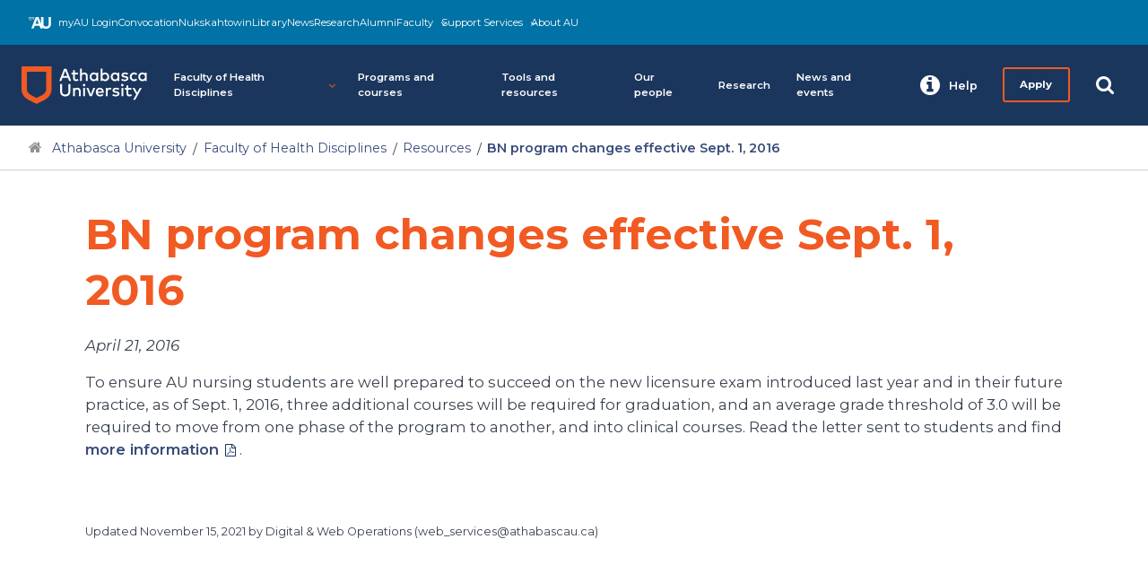

--- FILE ---
content_type: text/html
request_url: https://www.athabascau.ca/health-disciplines/resources/newsletters/bn-program-changes-effective-sept1-2016.html
body_size: 1855
content:
<!DOCTYPE html> <html xmlns="http://www.w3.org/1999/xhtml" lang="en"> <head> <meta charset="utf-8"/> <meta content="IE=edge" http-equiv="X-UA-Compatible"/> <meta content="width=device-width,user-scalable=yes,initial-scale=1" id="viewport" name="viewport"/> <meta content="Standard Page" name="description"/> <meta content="summary" name="twitter:card"/> <meta content="@athabascau" name="twitter:site"/> <meta content="en_CA" property="og:locale"/> <meta content="website" property="og:type"/> <meta content="Athabasca University" property="og:title"/> <meta content="http://www.athabascau.ca" property="og:url"/> <meta content="Athabasca University" property="og:site_name"/> <meta content="https://www.facebook.com/AthabascaU" property="article:publisher"/> <meta content="https://dam.athabascau.ca/GF7L4P38/at/rnnshkq5m9c459f8wmpx5f7/meta-athabasca-logo.jpg" name="image" property="og:image"/> <link href="https://www.athabascau.ca/framework/v2/theme/favicons/favicon.ico" itemprop="favicon" type="image/x-icon"/> <link href="https://www.athabascau.ca/framework/v2/theme/favicons/apple-icon-57x57.png" itemprop="favicon" rel="apple-touch-icon sizes" sizes="57x57"/> <link href="https://www.athabascau.ca/framework/v2/theme/favicons/apple-icon-60x60.png" itemprop="favicon" rel="apple-touch-icon sizes" sizes="60x60"/> <link href="https://www.athabascau.ca/framework/v2/theme/favicons/apple-icon-76x76.png" itemprop="favicon" rel="apple-touch-icon sizes" sizes="72x72"/> <link href="https://www.athabascau.ca/framework/v2/theme/favicons/apple-icon-114x114.png" itemprop="favicon" rel="apple-touch-icon sizes" sizes="114x114"/> <link href="https://www.athabascau.ca/framework/v2/theme/favicons/apple-icon-120x120.png" itemprop="favicon" rel="apple-touch-icon sizes"/> <link href="https://www.athabascau.ca/framework/v2/theme/favicons/apple-icon-144x144.png" itemprop="favicon" rel="apple-touch-icon sizes" sizes="144x144"/> <link href="https://www.athabascau.ca/framework/v2/theme/favicons/apple-icon-152x152.png" itemprop="favicon" rel="apple-touch-icon sizes" sizes="152x152"/> <link href="https://www.athabascau.ca/framework/v2/theme/favicons/apple-icon-180x180.png" itemprop="favicon" rel="apple-touch-icon sizes" sizes="180x180"/> <link href="https://www.athabascau.ca/framework/v2/theme/favicons/android-icon-192x192.png" itemprop="favicon" rel="icon" sizes="192x192" type="image/png"/> <link href="https://www.athabascau.ca/framework/v2/theme/favicons/favicon-32x32.png" itemprop="favicon" rel="icon" sizes="32x32" type="image/png"/> <link href="https://www.athabascau.ca/framework/v2/theme/favicons/favicon-96x96.png" itemprop="favicon" rel="icon" sizes="96x96" type="image/png"/> <link href="https://www.athabascau.ca/framework/v2/theme/favicons/favicon-16x16.png" itemprop="favicon" rel="icon" sizes="16x16" type="image/png"/> <meta content="#ffffff" name="msapplication-TileColor"/> <meta content="https://www.athabascau.ca/framework/v2/theme/favicons/ms-icon-144x144.png" name="msapplication-TileImage"/> <meta content="#ffffff" name="theme-color"/> <link href="https://fonts.googleapis.com" rel="preconnect"/> <link crossorigin="" href="https://fonts.gstatic.com" rel="preconnect"/> <link href="https://fonts.googleapis.com/css2?family=Montserrat:ital,wght@0,400;0,600;0,700;1,400;1,600;1,700&amp;display=swap" rel="stylesheet"/> <link href="https://cdnjs.cloudflare.com/ajax/libs/font-awesome/4.7.0/css/font-awesome.min.css" media="print" onload='this.onload=null,this.removeAttribute("media")' rel="stylesheet"/> <link as="style" href="https://www.athabascau.ca/framework/v2/theme/css/secondary/critical-secondary.css" rel="preload"/> <link href="https://www.athabascau.ca/framework/v2/theme/css/secondary/critical-secondary.css" rel="stylesheet"/> <link as="style" href="https://www.athabascau.ca/framework/v2/theme/css/secondary/secondary-min.css" onload='this.onload=null,this.rel="stylesheet"' rel="preload"/> <script defer="defer" rel="preconnect" src="https://cdnjs.cloudflare.com/ajax/libs/jquery.lazy/1.7.11/jquery.lazy.min.js" type="text/javascript"></script> <script defer="defer" rel="preconnect" src="https://cdnjs.cloudflare.com/ajax/libs/jquery-validate/1.19.5/jquery.validate.min.js" type="text/javascript"></script> <script defer="defer" src="https://www.athabascau.ca/framework/v2/theme/js/secondary/load-scripts.js" type="text/javascript"></script> <script defer="defer" src="https://www.athabascau.ca/news/_files/js/listings.js" type="text/javascript"></script> <script defer="defer" src="https://askau.kr8iveapps.com/widget/ask-chat-widget.umd.js" type="module"></script> <title> BN program changes effective Sept. 1, 2016 | Faculty of Health Disciplines | Athabasca University </title> <script>function gtag(){dataLayer.push(arguments)}window.dataLayer=window.dataLayer||[],gtag("consent","default",{ad_storage:"denied",analytics_storage:"denied",ad_user_data:"denied",ad_personalization:"denied",wait_for_update:500}),gtag("set","ads_data_redaction",!0)</script> <script src="https://cmp.osano.com/16COfmTI0e00e4Wf8/7241031a-edec-43c9-8d6e-a67ca861c54e/osano.js"></script> <script>var d=window.location.href;d.search("www.athabascau.ca")>-1&&(console.log(d),function(e,t,a,n,o){e[n]=e[n]||[],e[n].push({"gtm.start":(new Date).getTime(),event:"gtm.js"});var r=t.getElementsByTagName(a)[0],s=t.createElement(a);s.async=!0,s.src="https://www.googletagmanager.com/gtm.js?id=GTM-PRCZCXQ",r.parentNode.insertBefore(s,r)}(window,document,"script","dataLayer"))</script> </head> <body class="secondary"> <noscript><iframe height="0" src="//www.googletagmanager.com/ns.html?id=GTM-PRCZCXQ" style="display:none;visibility:hidden" width="0"></iframe></noscript> <div id="site-wrap"> <div id="global-header"> <div id="utility"></div> <div class="header-shim"> <header id="main-header"> <a aria-label="Go to the Athabasca University's home page" href="https://www.athabascau.ca" id="au-logo"></a> <nav aria-label="Main menu" id="au-site-nav"> <ul aria-hidden="false" class="au-primary-nav" id="au-primary-nav"> <li class="has-children"> <a aria-controls="facultyofhealthdisciplines" aria-expanded="false" aria-haspopup="true" href="javascript:void(0);" role="button"> Faculty of Health Disciplines<span aria-hidden="true" class="fa fa-angle-down icon"></span></a> <ul aria-hidden="true" class="cd-secondary-nav is-hidden" id="facultyofhealthdisciplines"> <li class="go-back"><a aria-expanded="false" href="javascript:void(0);" role="button"><span aria-hidden="true" class="fa fa-angle-left" role="button"></span>Previous Menu</a> </li> <li><a class="" href="../../index.html" role="button">Home</a></li> <li> <a class="" href="../../about/index.html" role="button">About the Faculty of Health Disciplines</a> </li> <li class="has-children"> <a aria-controls="aboutourofferings" aria-expanded="false" aria-haspopup="true" href="javascript:void(0);" role="button">About our offerings<span aria-hidden="true" class="fa fa-angle-down icon"></span></a> <ul aria-hidden="true" class="is-hidden" id="aboutourofferings"> <li class="go-back"><a aria-expanded="false" href="javascript:void(0);" role="button"><span aria-hidden="true" class="fa fa-angle-left"></span>Previous Menu</a> </li> <li> <a class="" href="../../about/about-our-offerings/graduate-programs.html" role="button">Graduate programs</a> </li> <li> <a class="" href="../../about/about-our-offerings/undergraduate-programs.html" role="button">Undergraduate programs</a> </li> <li> <a class="" href="../../about/about-our-offerings/professional-development/index.html" role="button">Professional development </a> </li> </ul> </li> <li> <a class="" href="../../about/student-life.html" role="button">Student life in the Faculty of Health Disciplines</a> </li> <li class="has-children"> <a aria-controls="conciliationjourney" aria-expanded="false" aria-haspopup="true" href="javascript:void(0);" role="button">Conciliation journey<span aria-hidden="true" class="fa fa-angle-down icon"></span></a> <ul aria-hidden="true" class="is-hidden" id="conciliationjourney"> <li class="go-back"><a aria-expanded="false" href="javascript:void(0);" role="button"><span aria-hidden="true" class="fa fa-angle-left"></span>Previous Menu</a> </li> <li> <a class="" href="../../about/conciliation-journey/conciliation.html" role="button">The Faculty of Health Disciplines’ conciliation journey</a> </li> <li> <a class="" href="../../about/conciliation-journey/working-group.html" role="button">The Faculty of Health Disciplines conciliation journey</a> </li> <li> <a class="" href="../../about/conciliation-journey/concepts.html" role="button">Conciliation concepts, terms, and definitions</a> </li> <li> <a class="" href="../../about/conciliation-journey/resources.html" role="button">Conciliation journey resources</a> </li> </ul> </li> <li> <a class="" href="../../about/contact-us.html" role="button">Contact the Faculty of Health Disciplines</a> </li> <li class="has-children"> <a aria-controls="careerorengagementopportunities" aria-expanded="false" aria-haspopup="true" href="javascript:void(0);" role="button">Career or engagement opportunities<span aria-hidden="true" class="fa fa-angle-down icon"></span></a> <ul aria-hidden="true" class="is-hidden" id="careerorengagementopportunities"> <li class="go-back"><a aria-expanded="false" href="javascript:void(0);" role="button"><span aria-hidden="true" class="fa fa-angle-left"></span>Previous Menu</a> </li> <li> <a class="" href="../../about/career-or-engagement-opportunities/index.html" role="button">Join the Faculty of Health Disciplines team</a> </li> <li> <a class="" href="../../about/career-or-engagement-opportunities/organizational-and-supervisor-approval.html" role="button">Become a practicum organization or supervisor</a> </li> </ul> </li> </ul> </li> <li> <a class="" href="../../programs/index.html" role="button">Programs and courses</a> </li> <li> <a class="" href="../../tools-and-resources.html" role="button">Tools and resources</a> </li> <li> <a class="" href="../../our-people/index.html" role="button">Our people</a> </li> <li> <a class="" href="../../research-and-projects/index.html" role="button">Research</a> </li> <li> <a class="" href="../../news-events.html" role="button">News and events</a> </li> </ul> </nav> <nav id="au-right-nav"></nav> </header> </div> </div> <div class="content-container"> <nav aria-label="Breadcrumb" id="breadcrumb"> <ul> <li> <a aria-label="Navigate to Athabasca University main website" href="https://www.athabascau.ca/">Athabasca University</a> </li> <li> <a aria-label="Navigate to Faculty of Health Disciplines Homepage" href="../../index.html">Faculty of Health Disciplines</a> </li> <li><a aria-label="Navigate back to Resources" href="index.html">Resources</a></li> <li aria-label="You are currently on the BN program changes effective Sept. 1, 2016 page">BN program changes effective Sept. 1, 2016</li> </ul> </nav> <main aria-label="Content Area" class="bump" id="main-content"> <div class="container"> <h1 id="content-title">BN program changes effective Sept. 1, 2016</h1> </div> <section class="content-row"> <div class="container"> <p><em>April 21, 2016</em></p> <p>To ensure AU nursing students are well prepared to succeed on the new licensure exam introduced last year and in their future practice, as of Sept. 1, 2016, three additional courses will be required for graduation, and an average grade threshold of 3.0 will be required to move from one phase of the program to another, and into clinical courses. Read the letter sent to students and find <a href="../../_documents/bn-program-communication-apr-2016.pdf">more information</a>.</p> </div> </section> <script>document.getElementsByTagName("body")[0].setAttribute("id","bn-program-changes-effective-sept1-2016")</script> <div class="container"> <div class="last-update"> <div class="row"> <div class="col"> <p>Updated <span id="lastUpdated">November 15, 2021</span> by Digital &amp; Web Operations (<span id="pageMaintainerEmail">web_services@athabascau.ca</span>)</p> </div> </div> </div> </div> <span aria-hidden="true" class="screenreader" id="rootURL" style="color:#FFF;">https://www.athabascau.ca/health-disciplines/</span> <span aria-hidden="true" class="screenreader" id="placeholderPageId" style="color:#FFF;">258785a70a2a52c31f5ace09865f09d1</span> </main> </div> <footer id="main-footer"></footer> </div> <script type="text/javascript">window.addEventListener("DOMContentLoaded",(e=>{const t="https://www.athabascau.ca/framework/v2/global-includes/includes",o=window.location.hostname,r=document.getElementById("utility"),n=document.getElementById("au-logo"),c=document.getElementById("au-right-nav"),a=document.getElementById("main-footer"),h=document.querySelector("#placeholderPageId").textContent;Promise.all([fetch(t+"/au-right-nav.php?h="+o).then((e=>e.text())).then((e=>{c.innerHTML=e})).catch((e=>{console.error("Error:",e)})),fetch(t+"/utility.php?h="+o).then((e=>e.text())).then((e=>{r.innerHTML=e})).catch((e=>{console.error("Error:",e)})),fetch(t+"/logo.php?h="+o).then((e=>e.text())).then((e=>{n.innerHTML=e})).catch((e=>{console.error("Error:",e)})),fetch(t+"/footer.php?h="+o+"&cascadePageID="+h).then((e=>e.text())).then((e=>{a.innerHTML=e})).catch((e=>{console.error("Error:",e)}))]).then((()=>{var e;(e="https://www.athabascau.ca/framework/v2/theme/js/secondary/secondary-min.js?v=1.0.1",new Promise(((t,o)=>{const r=document.createElement("script");r.src=e,r.onload=t,r.onerror=o,document.body.appendChild(r)}))).then((()=>{})).catch((e=>{console.error("Error loading script:",e)}))})).catch((e=>{console.error("Error:",e)}))}))</script> <script src="https://cdnjs.cloudflare.com/ajax/libs/jquery/1.12.4/jquery.min.js" type="text/javascript"></script> <script defer="defer" src="../../_files/js/global.js" type="text/javascript"></script> </body> </html>

--- FILE ---
content_type: text/html; charset=UTF-8
request_url: https://www.athabascau.ca/framework/v2/global-includes/includes/au-right-nav.php?h=www.athabascau.ca
body_size: 5847
content:

<ul class="nav-panel-actions">

	<li id="help-trigger">
		<a aria-controls="help-centre" aria-expanded="false" aria-haspopup="true" aria-controls="help-centre"
			aria-label="Help and contact information from the Athabasca University" class="nav-panel-toggle"
			href="#help-centre" role="button">
			<span class="nav-panel-close"></span>
			<span class="fa fa-info-circle" aria-hidden="true"></span>
			<span class="nav-panel-label">
				Help
			</span>
		</a>
		<!-- Help Centre -->
		<div id="help-centre" class="nav-panel" aria-hidden="true">
			<div class="nav-panel-inner">
				<ul class="help-tabs" role="tablist">
					<li role="presentation">
						<a class="active" href="#get-help-ask-au" role="tab" aria-controls="get-help-ask-au"
							aria-selected="true" aria-label="Get help from Ask A U">
							<span class="fa fa-info-circle" aria-hidden="false"></span>
							<span>Get help</span>
						</a>
					</li>
					<li role="presentation">
						<a href="#contact" role="tab" aria-controls="contact" aria-selected="false"
							aria-label="View Athabasca University Contact Information">
							<span class="fa fa-phone-square" aria-hidden="true"></span>
							<span>Contact us</span>
						</a>
					</li>
					<li role="presentation">
						<a href="#directories" role="tab" aria-controls="directories" aria-selected="false"
							aria-label="Find a person, departments, faculties, support, and more">
							<span class="fa fa-address-book" aria-hidden="true"></span>
							<span>Directories</span>
						</a>
					</li>
					<li role="presentation">
						<a href="#locations" role="tab" aria-controls="locations" aria-selected="false"
							aria-label="Get detailed information on Athabasca University's four locations.">
							<span class="fa fa-map" aria-hidden="true"></span>
							<span>Mailing address</span>
						</a>
					</li>
				</ul>
				<div class="help-tab-container">
					<div id="get-help-ask-au" class="help-tab-content" role="tabpanel" aria-hidden="false"
						style="display:block;">
						<!--<div class="msg error" role="alert" aria-live="assertive">
							<span class="fa fa-times-circle" aria-hidden="true"></span>
							<p><a class="external-link" href="https://news.athabascau.ca/announcements/system-outages-apr-2022/" target="_blank">Some AU systems are experiencing intermittent outages, including MyAU.</a></p>
						</div>-->
						<div class="" role="alert" aria-live="assertive">
							<a class="btn btn-md btn-primary d-block zero-top-margin" hhref="javascript://" onclick="openAskChat();" rel="noopener">Chat with our AI powered assistant</a>   
						</div>
						<p>Explore by topic below:</p>
						<ul class="mt-1">
							<li>
								<a href="https://www.athabascau.ca/contact/askau-topics.html#1"
									onclick="location.hash='1'; location.reload();">Academic records</a>
							</li>
							<li>
								<a href="https://www.athabascau.ca/contact/askau-topics.html#2"
									onclick="location.hash='2'; location.reload();">Admissions</a>
							</li>
							<li>
								<a href="https://www.athabascau.ca/contact/askau-topics.html#3"
									onclick="location.hash='3'; location.reload();">Advising</a>
							</li>
							<li>
								<a href="https://www.athabascau.ca/contact/askau-topics.html#4"
									onclick="location.hash='4'; location.reload();">Courses</a>
							</li>
							<li>
								<a href="https://www.athabascau.ca/contact/askau-topics.html#5"
									onclick="location.hash='5'; location.reload();">Exams</a>
							</li>
							<li>
								<a href="https://www.athabascau.ca/contact/askau-topics.html#6"
									onclick="location.hash='6'; location.reload();">Fees</a>
							</li>
							<li>
								<a href="https://www.athabascau.ca/contact/askau-topics.html#7"
									onclick="location.hash='7'; location.reload();">Financial aid</a>
							</li>
							<li>
								<a href="https://www.athabascau.ca/contact/askau-topics.html#8"
									onclick="location.hash='8'; location.reload();">Programs</a>
							</li>
							<li>
								<a href="https://www.athabascau.ca/contact/askau-topics.html#9"
									onclick="location.hash='9'; location.reload();">Registrations</a>
							</li>
							<li>
								<a href="https://www.athabascau.ca/contact/askau-topics.html#10"
									onclick="location.hash='10'; location.reload();">Technical support</a>
							</li>
						</ul>
						<p>Our Support Services site is a one-stop source for learners to get the assistance they need.
						</p>
						<a class="btn btn-md btn-primary d-block zero-top-margin"
							href="https://www.athabascau.ca/support-services/" target="_blank" rel="noopener">Visit
							Support Services</a>
					</div>
					<div id="contact" class="help-tab-content" role="tabpanel" aria-hidden="true" style="display:none;">
						<!--<div class="msg error" role="alert" aria-live="assertive">
							<span class="fa fa-times-circle" aria-hidden="true"></span>
							<p><a class="external-link" href="https://news.athabascau.ca/announcements/system-outages-apr-2022/" target="_blank">Some AU systems are experiencing intermittent outages, including MyAU.</a></p>
						</div>-->
						
						<p>All hours of operation listed below are in Mountain Time, where it is currently <strong>
								1:41 p.m.							</strong>. We encourage students to visit <a
								href="https://www.athabascau.ca/support-services/index.html" rel="noopener"
								target="_blank">Student Support Services</a> for assistance. Call us at <a
								href="tel:1-780-675-6100">1-780-675-6100</a> (international) or <a
								href="tel:1-800-788-9041">1-800-788-9041</a> (toll-free in Canada/US).</p>

						<div id="help-menu-accordion" class="callout-box no-arrow accordion zero-bottom-margin mb-half">

							<!--AU Information Centre contact-->
							<h3 class="accordion_drawer_heading" rel="info-centre">
								<button aria-expanded="false" aria-controls="info-centre">AU Service Centre</button>
							</h3>
							<div id="info-centre" class="accordion_content" aria-hidden="true" style="display: none;">
								<p>The <a href="https://www.athabascau.ca/contact/index.html">AU Service Centre</a>
									is here to help. Our phone service hours are:</p>
								<div class="table-wrap">
									<table>
										<tbody>
											<tr>
												<td>
													<ul class="zero-top">
														<li>Monday, Wednesday, and Friday: 8:30 a.m. to 4:30 p.m. <small>(Mountain)</small></li>
														<li>Tuesday and Thursday: 8:30 a.m. to 7:30 p.m. <small>(Mountain)</small></li>
													</ul>
												 </td>
												<td class="open">Open</td>
											</tr>
										</tbody>
									</table>
								</div>
								<p class="mb-half"><strong>Phone:</strong> <a
										href="tel:1-780-675-6100">1-780-675-6100</a> (International) or <a
										href="tel:1-800-788-9041">1-800-788-9041</a> (toll-free in Canada/US)</p>
							</div>

							<!--Faculty of Business Student Support Centre contact-->
							<h3 class="accordion_drawer_heading" rel="fob-scc">
								<button aria-expanded="false" aria-controls="fob-scc">Faculty of Business Student
									Support Centre</button>
							</h3>
							<div id="fob-scc" class="accordion_content" aria-hidden="true" style="display: none;">
								<p><a href="https://www.athabascau.ca/business/about/contact-us.html" rel="noopener">The
										Faculty of Business</a> is dedicated to providing the help you need to succeed
									in your studies.</p>
								<div class="table-wrap">
									<table>
										<tbody>
											<tr>
												<td>
													<ul class="zero-top">
														<li>Monday, Wednesday, and Friday 8:30 a.m. – 4:30 p.m. <small>(Mountain)</small></li>
														<li>Tuesday and Thursday 8:30 a.m. – 7:30 p.m. <small>(Mountain)</small></li>
													</ul>
											</td>
												<td class="open">Open</td>
											</tr>
										</tbody>
									</table>
								</div>
								<p class="mb-half"><strong>Phone:</strong> <a
										href="tel:1-780-675-6100">1-780-675-6100</a> (International) or <a
										href="tel:1-800-788-9041">1-800-788-9041</a> (toll-free in Canada/US)</p>
							</div>

							<!--Faculty of Health Disciplines contact-->
							<h3 class="accordion_drawer_heading" rel="fhd">
								<button aria-expanded="false" aria-controls="fhd">Faculty of Health Disciplines</button>
							</h3>
							<div id="fhd" class="accordion_content" aria-hidden="true" style="display: none;">
								<p><a href="https://athabascau.ca/health-disciplines/about/contact-us.html"
										rel="noopener">The Faculty of Health Disciplines</a> is dedicated to providing
									the help you need to succeed in your studies.</p>
								<div class="table-wrap">
									<table>
										<tbody>
											<tr>
												<td>Monday to Friday 8:30 a.m. – 4:30 p.m. <small>(Mountain)</small></td>
												<td class="open">Open</td>
											</tr>
										</tbody>
									</table>
								</div>
								<p><a href="https://www.athabascau.ca/health-disciplines/about/contact-us.html#contact"
										rel="noopener">Contact the Faculty of Health Disciplines</a></p>
							</div>

							<!--Faculty of Humanities and Social Sciences contact-->
							<h3 class="accordion_drawer_heading" rel="fhss">
								<button aria-expanded="false" aria-controls="fhss">Faculty of Humanities and Social
									Sciences</button>
							</h3>
							<div id="fhss" class="accordion_content" aria-hidden="true" style="display: none;">
								<p><a href="https://athabascau.ca/humanities-and-social-sciences/about/contact-us.html"
										rel="noopener">The Faculty of Humanities and Social Sciences</a> is dedicated to
									providing the help you need to succeed in your studies.</p>
								<div class="table-wrap">
									<table>
										<tbody>
											<tr>
												<td>Monday to Friday 8:30 a.m. – 4:30 p.m. <small>(Mountain)</small></td>
												<td class="open">Open</td>
											</tr>
										</tbody>
									</table>
								</div>
								<p class="mb-half"><strong>Phone:</strong> <a
										href="tel:1-800-788-9041">1-800-788-9041</a> (toll-free in Canada/US)</p>
								<p class="mt-half"><strong>Email:</strong> <a
										href="mailto:advising@athabascau.ca">advising@athabascau.ca</a></p>
							</div>

							<!--Faculty of Science and Technology contact-->
							<h3 class="accordion_drawer_heading" rel="fst-ssc">
								<button aria-expanded="false" aria-controls="fst-ssc">Faculty of Science and Technology
									Student Success Centre</button>
							</h3>
							<div id="fst-ssc" class="accordion_content" aria-hidden="true" style="display: none;">
								<p><a href="https://athabascau.ca/science-and-technology/about/contact-us.html"
										rel="noopener">The Faculty of Science and Technology</a> is dedicated to
									providing the help you need to succeed in your studies.</p>
								<div class="table-wrap">
									<table>
										<tbody>
											<tr>
												<td>Monday to Friday 8:30 a.m. – 4:30 p.m. <small>(Mountain)</small></td>
												<td class="open">Open</td>
											</tr>
										</tbody>
									</table>
								</div>
								<p class="mb-half"><strong>Phone:</strong> <a
										href="tel:1-780-675-6401">1-780-675-6401</a> (International) or <a
										href="tel: 1-855-362-2870 ">1-855-362-2870 </a> (toll-free in Canada/US)</p>
								<p class="mt-half"><strong>Email:</strong> <a
										href="mailto:fst_success@athabascau.ca">fst_success@athabascau.ca</a></p>
							</div>

							<!--Faculty of Graduate studies contact-->
							<h3 class="accordion_drawer_heading" rel="gs">
								<button aria-expanded="false" aria-controls="gs">Faculty of Graduate Studies</button>
							</h3>
							<div id="gs" class="accordion_content" aria-hidden="true" style="display: none;">
								<p><a href="https://athabascau.ca/graduate-studies/about/contact-us.html"
										rel="noopener">The Faculty of Graduate Studies</a> is dedicated to providing the
									help you need to succeed in your studies.</p>
								<table>
									<tbody>
										<tr>
											<td>Monday to Friday 8:30 a.m. – 4:30 p.m. <small>(Mountain)</small></td>
											<td class="open">Open</td>
										</tr>
									</tbody>
								</table>
								<p class="mb-half"><strong>Phone:</strong> <a
										href="tel:1-800-788-9041;ext=6821">1-800-788-9041 ext.6821</a></p>
								<!--<p class="mt-half"><strong>Email:</strong> <a href="mailto:fgs@athabascau.ca">fgs@athabascau.ca</a></p>-->
							</div>

							<!--Technical Support contact-->
							<h3 class="accordion_drawer_heading" rel="tech-support">
								<button aria-expanded="false" aria-controls="tech-support">Technical Support</button>
							</h3>
							<div id="tech-support" class="accordion_content" aria-hidden="true" style="display: none;">
								<p>Having a technical issue that is holding you back? Our technical support knowledge
									and <a href="https://www.athabascau.ca/support-services/about/technical-support/index.html"
										rel="noreferrer">shared self-help resources</a> will get you back on track.</p>
								<div class="table-wrap">
									<table>
										<tbody>
											<tr>
												<td>Monday to Friday 8:30 a.m. – 4:30 p.m. <small>(Mountain)</small></td>
												<td class="open">Open</td>
											</tr>
										</tbody>
									</table>
								</div>
								<p class="mb-half"><strong>Phone:</strong> <a
										href="tel:1-780-675-6100">1-780-675-6100</a> (International) or <a
										href="tel:1-800-788-9041">1-800-788-9041</a> (toll-free in Canada/US)</p>
								<p class="mt-half mb-half"><strong>Email:</strong> <a
										href="mailto:helpdesk@athabascau.ca">helpdesk@athabascau.ca</a></p>
								<p class="mt-half"><strong>IT system status:</strong> <a
										href="https://status.athabascau.ca/" rel="noopener" target="_blank">More
										details</a></p>
							</div>

						</div>
					</div>
					<!--END #contact -->
					<div id="directories" class="help-tab-content" role="tabpanel" aria-hidden="true"
						style="display:none;">
						<p>AU's general service hours are Monday through Friday, 8:30 a.m. - 4:30 p.m.
							<small>(Mountain)</small>.</p>
						<p>It is currently <strong>1:41 p.m.</strong> <small>(Mountain)</small>.</p>
						
						<p><a href="https://www.athabascau.ca/contact/index.html"
								target="_blank">Service availability</a> may vary by department. <a
								href="http://calendar.athabascau.ca/undergrad/current/general/important-dates.php"
								target="_blank">See important calendar dates</a>.</p>
						<div class="button-links">
							<ul>
								<li><a href="https://www.athabascau.ca/search/site-index.html" target="_blank"
										rel="noopener">A-Z index</a>
								</li>
								<li><a href="https://www.athabascau.ca/about-au/faculties.html">Faculties and centres</a></li>
								<li><a href="https://www.athabascau.ca/provost-vice-president-academic/faculties/centre-chairs.html"
										target="_blank" rel="noopener">Faculty/program directors</a></li>
								<li><a href="https://www.athabascau.ca/contact/feedback.html">Feedback</a></li>
								<li><a href="https://www.athabascau.ca/search/staff-search.html" target="_blank"
										rel="noopener">Find a person</a></li>
								<li><a href="https://www.athabascau.ca/about-au/media.html">Media relations</a></li>
								<li><a href="https://www.athabascau.ca/contact/coordinators.html">Course
										coordinators/assistants</a></li>
								<li><a href="https://www.athabascau.ca/support-services/mental-health-and-wellness/index.html">Mental Health and Wellness</a></li>
								<li><a href="https://www.athabascau.ca/news" target="_blank" rel="noopener">AU News</a></li>
							</ul>
						</div>
					</div>

					<div id="locations" class="help-tab-content" role="tabpanel" aria-hidden="true"
						style="display:none;">

						<p>Office hours at the Athabasca University are from 8:30 a.m. to 4:30 p.m. <small>(Mountain)</small>,
							Monday to Friday.</p>

						<div class="item-location">
							<strong>Mailing address</strong>
							<address class="mt-third">
								<span itemprop="name">Athabasca University</span><br>
								<span itemprop="streetAddress">1 University Drive</span> <br>
								<span itemprop="addressLocality">Athabasca</span>,
								<span itemprop="addressRegion">AB</span>
								<span itemprop="postalCode"> T9S 3A3</span> <br>
								<span itemprop="addressCountry">Canada</span>
							</address>
						</div>

					</div>
				</div><!-- END #help-tab-container -->
			</div>
		</div><!-- END #help-centre -->
	</li>
	<li id="apply-btn">
		<a href="https://tux.athabascau.ca/oros/servlet/DispatcherServlet" class="btn apply-ghost"
			aria-label="Apply to the Athabasca University" title="Apply to the Athabasca University">Apply</a>
	</li>
	<li id="search-trigger">
		<a aria-controls="site-search" aria-expanded="false" aria-haspopup="true" aria-controls="site-search"
			aria-label="Search the Athabasca University Website" title="Search the Athabasca University Website"
			class="nav-panel-toggle" href="#site-search" role="button">
			<span class="nav-panel-close"></span>
			<span aria-hidden="true" class="fa fa-search"></span>
		</a>
		<div id="site-search" class="nav-panel" aria-hidden="true">
			<div class="nav-panel-inner">
				<form role="search" id="au-search" name="au-search" method="get"
					action="https://www.athabascau.ca/search/index.html" aria-labelledby="search-label">
					<label id="search-label" class="screenreader" for="q">Search AU website</label>
					<div class="mt-half">
						<input placeholder="Start your search" class="text" name="ss360Query" id="q" type="search">
						<button type="submit" aria-label="Start your search">Search</button>
					</div>
				</form>
			</div>
		</div><!-- END #site-search -->
	</li>
	<li id="mobile-menu-trigger">
		<a aria-controls="au-site-nav-panel" aria-expanded="false" aria-label="Button to open and close main menu"
			class="nav-panel-toggle" href="#au-site-nav-panel" role="button" tabindex="0">
			<span class="hamburger-box">
				<span class="hamburger-inner"></span>
			</span>
		</a>

		<!-- Main nav gets moved to this div by javascript when viewport is smaller -->
		<div aria-hidden="true" aria-label="Mobile Navigation" class="nav-panel mobile-menu" id="au-site-nav-panel">

			<div class="mobile-btn-group">
				<a href="https://login.athabascau.ca/cas/login?service=https://my.athabascau.ca/Login"
					class="btn btn-primary my-au"><svg xmlns="http://www.w3.org/2000/svg"
						viewBox="0 0 530.78 280.8">
						<defs>
							<style>
								.cls-1 {
									fill: #fff
								}

								.cls-2 {
									fill: #f15a22
								}
							</style>
						</defs>
						<path
							d="M412.49 280.8c-69.84 0-118.3-38.65-118.3-114.57V1.25h54.93v162.24c0 44.92 25.7 64.93 63.37 64.93s63.36-20.01 63.36-64.93V1.25h54.93v164.99c0 75.92-48.45 114.57-118.29 114.57Z"
							class="cls-2" />
						<path
							d="m280.45 275.9-23.94-63.96H139.4l-23.93 63.96H58.38L165.29 1.25h66.69L338.9 275.9h-58.46Zm-42.77-114.37L198.05 55.4l-39.82 106.13h79.45Z"
							class="cls-1" />
						<path d="M0 60.67h78.88v9.03H0z" style="fill:#1b365d" />
						<path d="M0 60.67h78.88v9.03H0z" class="cls-2" />
						<path
							d="M78.88 19.12v30.21H68.34V22.58c0-8.08-4.12-12.59-11.19-12.59s-12.44 4.47-12.44 12.7v26.65H34.17V22.59c0-8.08-4.12-12.59-11.19-12.59s-12.44 4.47-12.44 12.7v26.65H0V1.26h10.44v5.87C14.3 1.5 20.28 0 25.19 0c7.38 0 13.25 3.21 16.61 8.58C45.97 1.7 53.34 0 59.37 0c11.44 0 19.52 7.88 19.52 19.12ZM122.65 1.25 109.4 35.16 96.15 1.25H84.61l18.98 48.77-7.69 19.69h11.64l1.86-4.78 5.81-14.91 18.98-48.77h-11.54z"
							class="cls-1" />
					</svg>Login</a>

				<a href="https://tux.athabascau.ca/oros/servlet/DispatcherServlet" class="btn btn-secondary apply"><svg
						xmlns="http://www.w3.org/2000/svg" xml:space="preserve" x="0" y="0"
						style="enable-background:new 0 0 336 291.9" version="1.1" viewBox="0 0 336 291.9">
						<style>
							.st0 {
								fill: #fff
							}
						</style>
						<path
							d="M312 75.8c-12.3 3.8-24 7.4-35.8 11-34.2 10.5-68.4 21-102.6 31.6-3.9 1.2-7.5 1.1-11.3-.1-50.6-15.7-101.3-31.2-152-46.8C3.5 69.5-.1 65.3 0 59.4c.1-5.7 3.6-9.8 10.1-11.8C60.9 32 111.7 16.3 162.5.8c3.3-1 7.3-1.2 10.5-.2C223.8 16 274.6 31.7 325.4 47.4c8.1 2.5 10.6 6 10.6 14.5v116.6c0 9.4-8.3 15.4-16.4 12.1-4.9-2-7.5-6.3-7.5-12.2v-71.2c-.1-10.2-.1-20.5-.1-31.4z"
							class="st0" />
						<path
							d="M235.3 205.3c4.1-8.5 9.8-11.9 16.6-10.5 7.9 1.7 10.7 6.4 11.4 19.6.6-1.2.9-2 1.3-2.8 2.8-5.7 9.2-8.8 15.2-7.5 6.4 1.4 11.1 6.6 11.1 13.1.1 10 .1 20.1 0 30.1 0 1.6-.6 3.2-1.4 4.6-6.3 11.5-12.7 22.9-19 34.5-2.1 3.8-5.1 5.6-9.4 5.5h-43.4c-4.4 0-7.5-1.9-9.6-5.8-5.8-11-11.8-21.9-17.5-32.9-1-1.9-1.5-4.2-1.6-6.3-.2-6.6 0-13.1-.1-19.7 0-3.3 1.1-6 3.4-8.3 4.4-4.3 8.7-8.8 13.1-13.1 1.4-1.4 2-2.8 2-4.8-.1-14.6-.1-29.2 0-43.7 0-6.1 4-11.3 9.6-13.1 5.6-1.8 12-.1 15.2 4.9 1.7 2.6 2.8 6 2.9 9.1.3 14.4.1 28.8.1 43.2.1 1 .1 2.1.1 3.9z"
							class="st0" />
						<path
							d="M70.6 102.7c12.4 3.8 24.5 7.5 36.5 11.2 17.5 5.4 35.1 10.8 52.6 16.2 5.4 1.7 10.7 1.8 16.2.1 28.4-8.8 56.8-17.5 85.1-26.2 1.4-.4 2.8-.8 4.6-1.3 1.4 7 2.8 13.6 4.2 20.3 2 9.8 3.9 19.6 5.8 29.4 1.2 6.1-1.1 11.3-6.5 13.7-5.4 2.4-11.1 4.3-17.2 6.7v-11.2c-.2-16.9-13.4-30.1-29.9-30.2-16.6 0-29.9 13.2-30 30.1-.1 10.2-.1 20.5 0 30.7 0 2.2-.6 3.4-2.7 4.1-5.4 1.9-10.8 3.9-16.1 6-3.6 1.4-7 1.2-10.6-.1-31.1-11.7-62.2-23.3-93.2-35-7.7-2.9-10.4-7.7-8.8-15.8 3-15.4 6.1-30.9 9.2-46.3.1-.5.4-1.2.8-2.4z"
							class="st0" />
					</svg>Apply</a>
			</div>

		</div>
	</li>
</ul>

--- FILE ---
content_type: text/html; charset=UTF-8
request_url: https://www.athabascau.ca/framework/v2/global-includes/includes/footer.php?h=www.athabascau.ca&cascadePageID=258785a70a2a52c31f5ace09865f09d1
body_size: 4533
content:

<div class="container">
	<div class="row mb-1">
		<div id="footer-logo" class="col align-self-center">
			<svg version="1.1" xmlns="http://www.w3.org/2000/svg" width="143" height="32" viewBox="0 0 143 32">
				<title>Athabasca University - Canada's Open University</title>
				<path fill="#fff"
					d="M100.033 14.49c0 2.187-1.579 3.788-3.831 3.788-2.241 0-3.831-1.601-3.831-3.788s1.579-3.788 3.831-3.788c2.251 0 3.831 1.601 3.831 3.788zM93.621 14.49c0 1.579 1.099 2.657 2.593 2.657 1.483 0 2.593-1.078 2.593-2.657s-1.099-2.657-2.593-2.657c-1.494 0-2.593 1.078-2.593 2.657z">
				</path>
				<path fill="#fff"
					d="M106.617 15.643c0 1.526-1.099 2.636-2.497 2.636-0.715 0-1.216-0.288-1.569-0.726v2.689h-1.088v-7.096h1.088v0.598c0.352-0.437 0.854-0.726 1.569-0.726 1.398 0 2.497 1.099 2.497 2.625zM102.477 15.643c0 0.918 0.608 1.601 1.504 1.601 0.939 0 1.504-0.726 1.504-1.601s-0.566-1.601-1.504-1.601c-0.886 0-1.504 0.694-1.504 1.601z">
				</path>
				<path fill="#fff"
					d="M112.454 15.643c0 0.139 0 0.277-0.021 0.405h-3.703c0.139 0.896 0.779 1.27 1.483 1.27 0.501 0 1.024-0.192 1.451-0.523l0.544 0.779c-0.608 0.523-1.302 0.704-2.059 0.704-1.504 0-2.561-1.046-2.561-2.636 0-1.569 1.014-2.636 2.486-2.636 1.408 0.011 2.379 1.078 2.379 2.636zM108.74 15.216h2.593c-0.117-0.779-0.576-1.238-1.27-1.238-0.779 0.011-1.216 0.512-1.323 1.238z">
				</path>
				<path fill="#fff"
					d="M118.397 15.002v3.148h-1.099v-2.785c0-0.843-0.427-1.312-1.163-1.312-0.704 0-1.291 0.47-1.291 1.323v2.774h-1.099v-5.004h1.088v0.608c0.405-0.587 1.024-0.736 1.537-0.736 1.184 0 2.027 0.822 2.027 1.985z">
				</path>
				<path fill="#fff"
					d="M99.233 1.601l-0.982 0.662c-0.448-0.651-1.163-1.056-2.038-1.056-1.483 0-2.593 1.078-2.593 2.657s1.099 2.657 2.593 2.657c0.875 0 1.579-0.384 2.038-1.046l0.96 0.704c-0.619 0.918-1.707 1.473-2.998 1.473-2.241 0-3.831-1.601-3.831-3.788s1.579-3.788 3.831-3.788c1.291 0 2.443 0.576 3.020 1.526z">
				</path>
				<path fill="#fff"
					d="M104.227 7.522v-0.598c-0.352 0.448-0.854 0.736-1.569 0.736-1.398 0-2.497-1.099-2.497-2.636 0-1.526 1.099-2.636 2.497-2.636 0.715 0 1.227 0.288 1.569 0.736v-0.608h1.088v5.004h-1.088zM101.282 5.015c0 0.875 0.566 1.601 1.504 1.601 0.896 0 1.504-0.694 1.504-1.601 0-0.918-0.608-1.601-1.504-1.601-0.939 0-1.504 0.726-1.504 1.601z">
				</path>
				<path fill="#fff"
					d="M111.568 4.375v3.148h-1.099v-2.785c0-0.843-0.427-1.312-1.163-1.312-0.704 0-1.291 0.47-1.291 1.323v2.774h-1.099v-5.004h1.088v0.608c0.405-0.587 1.024-0.736 1.537-0.736 1.195 0 2.027 0.811 2.027 1.985z">
				</path>
				<path fill="#fff"
					d="M116.871 7.522v-0.598c-0.352 0.448-0.854 0.736-1.569 0.736-1.398 0-2.497-1.099-2.497-2.636 0-1.526 1.099-2.636 2.497-2.636 0.715 0 1.227 0.288 1.569 0.736v-0.608h1.088v5.004h-1.088zM113.926 5.015c0 0.875 0.566 1.601 1.504 1.601 0.896 0 1.504-0.694 1.504-1.601 0-0.918-0.608-1.601-1.504-1.601-0.939 0-1.504 0.726-1.504 1.601z">
				</path>
				<path fill="#fff"
					d="M123.326 3.126v-3.126h1.088v7.522h-1.088v-0.598c-0.352 0.448-0.854 0.736-1.569 0.736-1.398 0-2.497-1.099-2.497-2.636 0-1.526 1.099-2.636 2.497-2.636 0.715 0 1.216 0.288 1.569 0.736zM120.381 5.015c0 0.875 0.566 1.601 1.504 1.601 0.896 0 1.504-0.694 1.504-1.601 0-0.918-0.608-1.601-1.504-1.601-0.939 0-1.504 0.726-1.504 1.601z">
				</path>
				<path fill="#fff"
					d="M129.782 7.522v-0.598c-0.352 0.448-0.854 0.736-1.569 0.736-1.398 0-2.497-1.099-2.497-2.636 0-1.526 1.099-2.636 2.497-2.636 0.715 0 1.227 0.288 1.569 0.736v-0.608h1.088v5.004h-1.088zM126.826 5.015c0 0.875 0.566 1.601 1.505 1.601 0.896 0 1.505-0.694 1.505-1.601 0-0.918-0.608-1.601-1.505-1.601-0.928 0-1.504 0.726-1.504 1.601z">
				</path>
				<path fill="#fff" d="M133.154 2.849h-0.939l0.288-2.849h1.28l-0.63 2.849z"></path>
				<path fill="#fff"
					d="M136.686 3.34c-0.598 0-0.95 0.235-0.95 0.598 0 0.352 0.363 0.448 0.822 0.512l0.512 0.075c1.088 0.16 1.739 0.619 1.739 1.483 0 0.96-0.832 1.633-2.273 1.633-0.512 0-1.419-0.096-2.145-0.64l0.501-0.822c0.352 0.277 0.843 0.512 1.654 0.512 0.747 0 1.142-0.235 1.142-0.608 0-0.288-0.267-0.47-0.864-0.555l-0.523-0.064c-1.11-0.149-1.697-0.662-1.697-1.473 0-0.982 0.79-1.601 2.070-1.601 0.79 0 1.505 0.192 2.027 0.523l-0.47 0.854c-0.299-0.181-0.918-0.427-1.547-0.427z">
				</path>
				<path fill="#fff"
					d="M95.936 28.906c-1.729 0-3.105-0.982-3.105-3.009v-4.428h1.184v4.343c0 1.398 0.79 1.974 1.921 1.974s1.921-0.576 1.921-1.974v-4.343h1.184v4.428c0 2.027-1.376 3.009-3.105 3.009z">
				</path>
				<path fill="#fff"
					d="M105.358 25.63v3.148h-1.099v-2.785c0-0.843-0.427-1.312-1.163-1.312-0.704 0-1.291 0.47-1.291 1.323v2.774h-1.099v-5.004h1.088v0.608c0.405-0.587 1.024-0.736 1.537-0.736 1.195 0 2.027 0.822 2.027 1.985z">
				</path>
				<path fill="#fff"
					d="M108.228 22.045c0 0.437-0.341 0.758-0.768 0.758-0.437 0-0.758-0.32-0.758-0.758s0.32-0.768 0.758-0.768c0.427 0 0.768 0.341 0.768 0.768zM106.916 28.778v-5.004h1.099v5.004h-1.099z">
				</path>
				<path fill="#fff"
					d="M110.949 28.778l-2.006-5.004h1.195l1.483 3.873 1.472-3.873h1.163l-1.995 5.004h-1.312z"></path>
				<path fill="#fff"
					d="M119.507 26.27c0 0.139 0 0.277-0.021 0.405h-3.692c0.139 0.896 0.779 1.27 1.483 1.27 0.501 0 1.024-0.192 1.451-0.523l0.544 0.779c-0.608 0.523-1.302 0.704-2.059 0.704-1.504 0-2.561-1.046-2.561-2.636 0-1.569 1.014-2.636 2.486-2.636 1.398 0.011 2.369 1.078 2.369 2.636zM115.793 25.843h2.593c-0.117-0.779-0.576-1.238-1.27-1.238-0.768 0.011-1.206 0.512-1.323 1.238z">
				</path>
				<path fill="#fff"
					d="M124.169 23.784l-0.256 1.078c-0.235-0.117-0.566-0.181-0.832-0.181-0.694 0-1.195 0.491-1.195 1.344v2.753h-1.088v-5.004h1.078v0.566c0.331-0.48 0.843-0.694 1.451-0.694 0.341 0 0.598 0.043 0.843 0.139z">
				</path>
				<path fill="#fff"
					d="M127.008 24.595c-0.598 0-0.95 0.235-0.95 0.598 0 0.352 0.363 0.448 0.822 0.512l0.512 0.075c1.088 0.16 1.739 0.619 1.739 1.483 0 0.96-0.832 1.633-2.273 1.633-0.512 0-1.419-0.096-2.145-0.64l0.501-0.822c0.352 0.277 0.843 0.512 1.654 0.512 0.747 0 1.142-0.235 1.142-0.608 0-0.288-0.267-0.47-0.864-0.555l-0.523-0.064c-1.11-0.149-1.697-0.662-1.697-1.473 0-0.982 0.79-1.601 2.070-1.601 0.79 0 1.504 0.192 2.027 0.523l-0.47 0.854c-0.299-0.181-0.918-0.427-1.547-0.427z">
				</path>
				<path fill="#fff"
					d="M131.681 22.045c0 0.437-0.341 0.758-0.768 0.758-0.437 0-0.758-0.32-0.758-0.758s0.32-0.768 0.758-0.768c0.427 0 0.768 0.341 0.768 0.768zM130.358 28.778v-5.004h1.099v5.004h-1.099z">
				</path>
				<path fill="#fff"
					d="M134.541 24.766v2.177c0 0.672 0.352 0.939 0.79 0.939 0.341 0 0.715-0.149 1.003-0.341l0.437 0.875c-0.405 0.267-0.907 0.502-1.536 0.502-1.131 0-1.793-0.608-1.793-1.942v-2.198h-0.992v-0.992h0.992v-1.515h1.099v1.515h1.921v0.992h-1.921z">
				</path>
				<path fill="#fff"
					d="M137.614 30.901l1.793-3.148-2.219-3.969h1.227l1.611 2.87 1.547-2.87h1.206l-3.948 7.128h-1.216z">
				</path>
				<path fill="#f05a24"
					d="M20.988 4.61v14.586c0 1.323-0.299 2.305-0.971 3.18-0.715 0.928-1.878 1.793-3.564 2.636l-3.649 1.835-3.66-1.835c-1.686-0.843-2.849-1.707-3.564-2.636-0.672-0.875-0.971-1.857-0.971-3.18v-14.586h16.379zM25.598 0h-25.598v19.196c0 4.844 2.742 7.768 7.074 9.934l5.719 2.86 5.719-2.86c4.332-2.166 7.074-5.090 7.074-9.934v-19.196h0.011z">
				</path>
				<path fill="#fff"
					d="M40.878 0l-11.577 29.311h5.292l2.849-7.373h12.815l2.849 7.373h5.452l-11.588-29.311h-6.093zM48.379 17.115h-9.070l4.535-11.705 4.535 11.705z">
				</path>
				<path fill="#fff"
					d="M79.995 0v17.36c0 6.263-4.023 7.576-7.394 7.576s-7.394-1.312-7.394-7.576v-17.36h-5.068v17.713c0 7.469 4.78 12.111 12.463 12.111s12.463-4.642 12.463-12.111v-17.713h-5.068z">
				</path>
			</svg>
		</div>
		<div id="footer-tagline" class="col">
			<p>AU is Canada's Open University, offering open and flexible distance learning with world-class online
				courses, undergraduate and graduate degree programs, and professional development options.</p>
		</div>
	</div><!--END logo .row-->

	<div class="row zero-bottom">
		<div class="col-sm-4 zero-bottom">
			<strong class="footer-heading">Academics</strong>
			<ul>
				<li>
					<a href="https://www.athabascau.ca/programs-courses.html">Programs and courses<span
							class="fa fa-angle-right" aria-hidden="true"></span></a>
				</li>
				<li>
					<a href="https://powered.athabascau.ca/" rel="noopener" target="_blank">Professional
						development<span class="fa fa-angle-right" aria-hidden="true"></span>
					</a>
				</li>
			</ul>
			<strong class="footer-heading">AU faculties</strong>
			<ul>
				<li>
					<a href="https://www.athabascau.ca/business/index.html" rel="noopener">Business<span
							class="fa fa-angle-right" aria-hidden="true"></span></a>
				</li>
				<li>
					<a href="https://www.athabascau.ca/health-disciplines/index.html" rel="noopener">Health
						Disciplines<span class="fa fa-angle-right" aria-hidden="true"></span>
					</a>
				</li>
				<li>
					<a href="https://www.athabascau.ca/humanities-and-social-sciences/index.html" rel="noopener">Humanities and
						Social Sciences<span class="fa fa-angle-right" aria-hidden="true"></span>
					</a>
				</li>
				<li>
					<a href="https://www.athabascau.ca/science-and-technology/index.html" rel="noopener">Science and
						Technology<span class="fa fa-angle-right" aria-hidden="true"></span>
					</a>
				</li>
				<li>
					<a href="https://www.athabascau.ca/graduate-studies/index.html" rel="noopener">Graduate Studies<span
							class="fa fa-angle-right" aria-hidden="true"></span>
					</a>
				</li>
			</ul>

			<strong class="footer-heading">Calendar</strong>
			<ul>
				<li>
					<a href="https://www.athabascau.ca/calendar/undergraduate/index.html" rel="noopener">Undergraduate
						Calendar<span class="fa fa-angle-right" aria-hidden="true"></span></a>
				</li>
				<li>
					<a href="https://www.athabascau.ca/calendar/graduate/index.html" rel="noopener">Graduate
						Calendar<span class="fa fa-angle-right" aria-hidden="true"></span></a>
				</li>
			</ul>

		</div>

		<div class="col-sm-4 zero-bottom">
			<strong class="footer-heading">Support</strong>
			<ul>
				<li>
					<a href="https://www.athabascau.ca/support-services/program-and-course-advising/index.html"
						rel="noopener">Academic advising services<span class="fa fa-angle-right"
							aria-hidden="true"></span></a>
				</li>
				<li>
					<a href="https://www.athabascau.ca/support-services/program-and-course-advising/education-and-career-planning/index.html"
						rel="noopener">Education and career planning<span class="fa fa-angle-right"
							aria-hidden="true"></span>
					</a>
				</li>
				<li>
					<a href="https://www.athabascau.ca/support-services/financial-aid-and-awards/index.html"
						rel="noopener">Financial aid<span class="fa fa-angle-right" aria-hidden="true"></span>
					</a>
				</li>
				<li>
					<a href="https://www.athabascau.ca/support-services/accessibility-services/index.html"
						rel="noopener">Accessibility services<span class="fa fa-angle-right" aria-hidden="true"></span>
					</a>
				</li>
				<li>
					<a href="https://www.athabascau.ca/applications-admissions/apply-au/international-students.html" rel="noopener">International
						services<span class="fa fa-angle-right" aria-hidden="true"></span>
					</a>
				</li>
				<li>
					<a href="https://www.athabascau.ca/support-services/mental-health-and-wellness/index.html"
						rel="noopener">Mental health and wellness services<span class="fa fa-angle-right"
							aria-hidden="true"></span>
					</a>
				</li>
				<li>
					<a href="https://www.athabascau.ca/support-services/program-and-course-advising/advising-for-current-and-visiting-students/program-plans/index.html"
						rel="noopener">Program plans<span class="fa fa-angle-right" aria-hidden="true"></span>
					</a>
				</li>
				<li>
					<a href="https://www.athabascau.ca/indigenous/index.html" rel="noopener">Nukskahtowin<span
							class="fa fa-angle-right" aria-hidden="true"></span>
					</a>
				</li>
				<li>
					<a href="https://orientation.athabascau.ca/" rel="noopener" target="_blank">Undergraduate Student
						Orientation<span class="fa fa-angle-right" aria-hidden="true"></span>
					</a>
				</li>
				<li>
					<a href="https://www.athabascau.ca/convocation/" rel="noopener">Convocation<span class="fa fa-angle-right"
							aria-hidden="true"></span>
					</a>
				</li>
			</ul>
		</div>

		<div class="col-sm-4 zero-bottom">
			<strong class="footer-heading">Connect</strong>
			<ul>
				<li>
					<a href="https://www.athabascau.ca/contact/index.html" rel="noopener">Help and contact<span
							class="fa fa-angle-right" aria-hidden="true"></span>
					</a>
				</li>
			</ul>

			<div class="footer-social">
				<a class="facebook" href="http://www.facebook.com/AthabascaU" rel="noopener" target="_blank"
					aria-label="Athabasca University Facebook"><span class="fa fa-facebook-square"
						aria-hidden="true"></span><span class="screenreader">Athabasca University Facebook</span></a>
				<a class="twitter" href="https://twitter.com/Athabascau" rel="noopener" target="_blank"
					aria-label="Athabasca University Twitter"><img alt="Athabasca University Twitter"
						src="https://dam.athabascau.ca/GF7L4P38/at/rcb72pwp5q6n3g6k2m4526rz/twitter-logo-squared"><span
						class="screenreader">Athabasca University Twitter</span></a>
				<a class="intagram" href="https://www.instagram.com/athabascau/" rel="noopener" target="_blank"
					aria-label="Athabasca University Instagram"><span class="fa fa-instagram"
						aria-hidden="true"></span><span class="screenreader">Athabasca University Instagram</span></a>
				<a class="linkedin" href="https://www.linkedin.com/school/athabascau/" rel="noopener" target="_blank"
					aria-label="Athabasca University LinkedIn"><span class="fa fa-linkedin-square"
						aria-hidden="true"></span><span class="screenreader">Athabasca University LinkedIn</span></a>
				<a class="youtube" href="https://www.youtube.com/user/AthabascaUniversity" rel="noopener"
					target="_blank" aria-label="Athabasca University Youtube"><span class="fa fa-youtube-play"
						aria-hidden="true"></span><span class="screenreader">Athabasca University Youtube</span></a>
			</div>

			<ul>
				<li>
					<a href="https://www.athabascau.ca/news/" rel="noopener"><strong>News</strong><span
							class="fa fa-angle-right" aria-hidden="true"></span>
					</a>
				</li>
				<li>
					<a href="https://www.athabascau.ca/about-au/media.html" rel="noopener"><strong>Media
							relations</strong><span class="fa fa-angle-right" aria-hidden="true"></span>
					</a>
				</li>
				<li>
					<a href="https://www.athabascau.ca/giving/index.html" rel="noopener"><strong>Give to
							AU</strong><span class="fa fa-angle-right" aria-hidden="true"></span>
					</a>
				</li>
				<li>
					<a href="https://www.athabascau.ca/about-au/administrative-offices-and-departments.html"
						rel="noopener"><strong>Administrative
							offices</strong><span class="fa fa-angle-right" aria-hidden="true"></span>
					</a>
				</li>
				<li>
					<a href="https://www.athabascau.ca/careers/index.html" rel="noopener"><strong>Careers at
							AU</strong><span class="fa fa-angle-right" aria-hidden="true"></span>
					</a>
				</li>
				<li>
					<a href="https://au-store.ca/" rel="noopener" target="_blank"><strong>AU Store</strong><span class="fa fa-angle-right" aria-hidden="true"></span>
					</a>
				</li>
				<li>
					<a href="https://www.athabascau.ca/search/site-index.html" rel="noopener"><strong>A-Z
							index</strong><span class="fa fa-angle-right" aria-hidden="true"></span>
					</a>
				</li>
			</ul>
		</div>
		<div class="col zero-bottom">
			<p id="indigenous"><em>Athabasca University respectfully acknowledges that we are on and work on the
					traditional lands of the Indigenous Peoples (Inuit, First Nations, Métis) of Canada. We honour the
					ancestry, heritage, and gifts of the Indigenous Peoples and give thanks to them.</em></p>
		</div>
	</div><!--END footer links .row-->
</div><!--END .container-->

<div class="footer-bottom">
	<div class="container">
		<div class="row zero-bottom">
			<div class="col align-self-center zero-bottom">
				<ul class="footer-links">
					<li><a href="https://auupdate.ca/" target="_blank" rel="noopener">Bargaining</a></li>
					<li><a href="https://www.athabascau.ca/privacy.html" rel="noopener">Privacy Policy</a></li>
					<li><a onclick="{Osano.cm.showDrawer('osano-cm-dom-info-dialog-open')}"
							style="cursor:pointer">Cookie
							Preferences</a></li>
				</ul>
			</div>
			<div class="col d-flex justify-content-end align-self-center zero-bottom">
				<div id="copyright"><a rel="nofollow" href="https://www.cms.athabascau.ca/entity/open.act?id=258785a70a2a52c31f5ace09865f09d1&type=page">&copy;</a>
					2026				</div>
			</div>
		</div>
	</div>
</div><!--END .footer-bottom-->

--- FILE ---
content_type: text/css
request_url: https://www.athabascau.ca/framework/v2/theme/css/secondary/critical-secondary.css
body_size: 8718
content:
html{font-family:sans-serif;-ms-text-size-adjust:100%;-webkit-text-size-adjust:100%}body{margin:0}article,aside,details,figcaption,figure,footer,header,hgroup,main,menu,nav,section,summary{display:block}audio,canvas,progress,video{display:inline-block;vertical-align:baseline}audio:not([controls]){display:none;height:0}abbr[title]{border-bottom:1px dotted #3a4052;text-decoration:unset;text-decoration:none}[hidden],template{display:none}a{background-color:transparent}a:active,a:hover{outline:0}b,strong{font-weight:700}h1{font-size:2em;margin:.67em 0}mark{background:#ff0;color:#000}small{font-size:80%!important}sub,sup{font-size:75%!important;line-height:0;position:relative;vertical-align:baseline}sup{top:-.5em}sub{bottom:-.25em}img{border:0}svg:not(:root){overflow:hidden}figure{margin:1em 40px}hr{box-sizing:content-box;height:0}pre{overflow:auto}code,kbd,pre,samp{font-family:monospace,monospace;font-size:1em}button,input,optgroup,select,textarea{color:inherit;font:inherit;margin:0}button{overflow:visible}button,select{text-transform:none}button,html input[type=button],input[type=reset],input[type=submit]{-webkit-appearance:button;cursor:pointer}button[disabled],html input[disabled]{cursor:default}button::-moz-focus-inner,input::-moz-focus-inner{border:0;padding:0}input{line-height:normal}input[type=checkbox],input[type=radio]{box-sizing:border-box;padding:0}input[type=number]::-webkit-inner-spin-button,input[type=number]::-webkit-outer-spin-button{height:auto}input[type=search]{-webkit-appearance:textfield;box-sizing:content-box}input[type=search]::-webkit-search-cancel-button,input[type=search]::-webkit-search-decoration{-webkit-appearance:none}legend{border:0;padding:0}textarea{overflow:auto}optgroup{font-weight:700}table{border-collapse:collapse;border-spacing:0}td,th{padding:0}.custom-select{display:block;position:relative}.custom-select select{-webkit-box-sizing:border-box;-moz-box-sizing:border-box;box-sizing:border-box;font-size:16px;margin:0;outline:none;padding:.6em .8em .5em;width:100%}.custom-select select option{padding:0!important}.custom-select:after{content:"\f107";display:none;display:block;font:normal normal normal 14px/1 FontAwesome;margin-top:-5px;pointer-events:none;position:absolute;right:1em;top:50%;z-index:2}.custom-select select{-webkit-appearance:none;-moz-appearance:none;appearance:none;background:#fff;border:1px solid transparent;padding-right:2em}.custom-select select:focus{border-color:#aaa}.custom-select select:-moz-focusring{color:transparent;text-shadow:0 0 0 #000}@media (-ms-high-contrast:none),screen and (-ms-high-contrast:active){.custom-select select::-ms-expand{display:none}.custom-select select:focus{border-color:#aaa}.custom-select select:focus::-ms-value{background:transparent;color:#222}.custom-select select{background:none;border:1px solid transparent;padding-right:2em}.custom-select:after{display:block}}.osano-cm-dialog--type_box.osano-cm-dialog--position_bottom-left{box-shadow:0 8px 24px 0 hsla(210,8%,62%,.4)}.osano-cm-content__message{padding-bottom:0;padding-top:1em}.osano-cm-button{background-color:#384c7b;margin:.5em 0 0;padding:.8em}.osano-cm-button:active,.osano-cm-button:focus,.osano-cm-button:hover{background-color:#193155}.osano-cm-dialog__close:focus{background-color:#1b365d;border-color:#1b365d;stroke:#efefef}.osano-cm-toggle__switch,.osano-cm-toggle__switch:active,.osano-cm-toggle__switch:focus,.osano-cm-toggle__switch:hover{background-color:#919195}.osano-cm-toggle__input:checked+.osano-cm-toggle__switch,.osano-cm-toggle__input:checked:focus+.osano-cm-toggle__switch,.osano-cm-toggle__input:checked:hover+.osano-cm-toggle__switch,.osano-cm-toggle__input:disabled:checked+.osano-cm-toggle__switch,.osano-cm-toggle__input:disabled:checked:focus+.osano-cm-toggle__switch,.osano-cm-toggle__input:disabled:checked:hover+.osano-cm-toggle__switch{background-color:#79c14c;border-color:#79c14c}.osano-cm-toggle__input:disabled+.osano-cm-toggle__switch,.osano-cm-toggle__input:disabled:focus+.osano-cm-toggle__switch,.osano-cm-toggle__input:disabled:hover+.osano-cm-toggle__switch{background-color:#919195;border-color:#919195}.osano-cm-toggle__input:disabled:checked+.osano-cm-toggle__switch:after,.osano-cm-toggle__input:disabled:checked:focus+.osano-cm-toggle__switch:after,.osano-cm-toggle__input:disabled:checked:hover+.osano-cm-toggle__switch:after{background-color:#fff;border-color:#fff;cursor:not-allowed}.osano-cm-toggle__input:focus+.osano-cm-toggle__switch,.osano-cm-toggle__input:hover+.osano-cm-toggle__switch{background-color:#919195;border-color:#919195}.osano-cm-toggle__input:focus+.osano-cm-toggle__switch:before{border-color:#919195}.osano-cm-info-dialog-header__close:focus{background-color:#f15a22;border-color:#f15a22;stroke:#fff}#osano-cm-drawer-toggle--category_ANALYTICS--description,#osano-cm-drawer-toggle--category_MARKETING--description,#osano-cm-drawer-toggle--category_OPT_OUT--description,#osano-cm-drawer-toggle--category_PERSONALIZATION--description{font-size:.9rem;margin-bottom:0}.osano-cm-drawer-item.osano-cm-list-item__disclosure.osano-cm-disclosure.osano-cm-disclosure--collapse{padding-bottom:2em}*{box-sizing:border-box}*,:after,:before{box-sizing:inherit}::selection{background:#007db4;color:#fff;text-shadow:none}.fixed-nav-offset{margin-top:-120px;padding-top:120px;position:absolute}body *,html *{font-family:Montserrat,sans-serif;max-height:1000000px;text-size-adjust:none;-webkit-text-size-adjust:none;-moz-text-size-adjust:none;-ms-text-size-adjust:none;font-size:100%;line-height:1.5em}body,html{box-sizing:border-box;overflow-x:hidden}body{background:#fff;color:#39414e;line-height:1.5em}.content-container{position:relative}#placeholderPageId{height:1px;left:-10000px;overflow:hidden;position:absolute;top:auto;width:1px}.last-update .row{margin-bottom:2em;padding-bottom:0}.last-update .row .col{margin-bottom:0;padding-bottom:0}.last-update p{font-size:.8em;line-height:1.5rem}.hidden{display:none!important}.highlight{background-color:#ff0!important}@media (min-width:44em){.vertical-align{position:relative;top:50%;-webkit-transform:translateY(-50%);-ms-transform:translateY(-50%);transform:translateY(-50%)}}a{color:#384c7b;font-weight:600;text-decoration:none}a.external-link:after,a[href$=".doc"]:after,a[href$=".docx"]:after,a[href$=".pdf"]:after,a[href$=".ppt"]:after,a[href$=".pptx"]:after{color:#007db4;display:inline-block;font-family:FontAwesome;font-size:.9em;font-style:normal;font-weight:400;padding:0 .4em;position:relative;top:0}a.external-link:after{content:"\f08e"}a.external-link img:after{display:none!important}a[href$=".doc"]:after,a[href$=".docx"]:after{content:"\f1c2";top:-1px}a[href$=".ppt"]:after,a[href$=".pptx"]:after{content:"\f1c4";top:-1px}a[href$=".pdf"]:after{content:"\f1c1";top:-1px}a:active,a:focus,a:hover{text-decoration:underline}a:active,a:focus,a:hover,a:visited{color:#007db4;outline:none}a:visited:after{color:#007db4}.content-row hr{position:relative}hr{background:#d0d1d3;border:0;height:1px;margin:3em 0}hr+.section h2,hr+h2{margin-top:-.4em}hr+.fixed-nav-offset+.row div[class*=col]{margin-top:2em}hr+.fixed-nav-offset+.section h2,hr+.fixed-nav-offset+.section h3,hr+.fixed-nav-offset+h2,hr+.fixed-nav-offset+h3{margin-top:-.4em}hr.spacer{background:transparent}.content-testimonial+.fixed-nav-offset h3,.content-testimonial+.fixed-nav-offset+h2{margin-top:0}.responsive-svg{overflow:hidden;position:relative}.responsive-svg svg{left:0;position:absolute;top:0}.hide{height:1px!important;left:-10000px!important;overflow:hidden!important;position:absolute!important;top:auto!important;width:1px!important}#skip-to-content:focus{background:#fff;height:auto!important;left:50%;margin-left:-100px;text-align:center;width:200px!important;z-index:9999999;clip:auto!important;display:block}iframe{width:100%}.responsive-iframe{height:0;margin:1em 0;overflow:hidden;padding-bottom:56.25%;padding-top:35px;position:relative}.responsive-iframe iframe{height:100%;left:0;position:absolute;top:0;width:100%}#skipToContent{float:left}#skipToContent a:focus{background:#fff;border:2px solid #1b365d;height:auto;left:.5em;padding:.5em;position:absolute;top:.5em;width:auto;z-index:9999999999}.svg-img img{height:auto;width:100%}.course #breadcrumb,.homepage #breadcrumb,.programs #breadcrumb{display:none}.indent,.indent-ref{padding:0 .5em 0 3em;text-indent:-3em}.indent a:after,.indent-ref a:after{display:none!important}.osano-cm-widget{display:none}.sloth .loader{height:110px;opacity:1;transition:all .3s ease-in-out}.sloth.iamloaded .loader{height:0;opacity:0;transition:all .3s ease-in-out}.loader{align-items:center;display:flex;flex-direction:column;height:100%;justify-content:center;margin-bottom:2em;overflow:hidden;transition:all .5s ease-in-out;width:100%}.loader h2,.loader h3,.loader h4,.loader h5,.loader p{color:#1b365d;font-size:1.4rem;margin-top:0}.lds-ripple{display:block;height:64px;margin:auto;position:relative;width:64px}.lds-ripple div{animation:lds-ripple 1s cubic-bezier(0,.2,.8,1) infinite;border:4px solid #f15a22;border-radius:50%;opacity:1;position:absolute}.lds-ripple div:nth-child(2){animation-delay:-.5s}@keyframes lds-ripple{0%{height:0;left:28px;opacity:1;top:28px;width:0}to{height:58px;left:-1px;opacity:0;top:-1px;width:58px}}.or-hr-rule{background:#d0d1d3;border:0;height:1px;position:relative}.or-hr-rule span{align-items:center;background:#1b365d;border-radius:50%;color:#fff;display:flex;height:40px;justify-content:center;left:50%;margin-left:-20px;margin-top:-20px;position:absolute;width:40px}blockquote,dl,ol,ul{margin:1.1rem 0}h2,h3,h4,h5,h6{color:#384c7b;font-weight:600;line-height:1.4em}h4,h5,h6{margin:1.5rem 0 .7rem}h1{color:#f15a22;font-size:1.75rem;font-weight:700;line-height:1.3em;margin:0 0 1.2rem}@media (min-width:44em){h1{font-size:2.25em}}@media (min-width:59em){h1{font-size:3em}}h2{font-size:1.4rem;margin:2rem 0 1rem}@media (min-width:44em){h2{font-size:1.75em}}@media (min-width:59em){h2{font-size:2.1em}}h2+h3{margin:1rem 0}h3{font-size:1.2rem;margin:1.5rem 0 1rem}@media (min-width:44em){h3{font-size:1.35em}}@media (min-width:59em){h3{font-size:1.6rem}}h4{font-size:.95rem}@media (min-width:44em){h4{font-size:1.1rem}}@media (min-width:59em){h4{font-size:1.3rem}}h5{font-size:.85rem}@media (min-width:44em){h5{font-size:1rem}}@media (min-width:59em){h5{font-size:1.1rem}}.title{align-items:center;display:flex;min-width:120px;width:100%}.title .button-wrap{display:flex;flex:1;justify-content:flex-end;margin-left:1em}.title .button-wrap .btn{height:48px;margin-top:0;padding:.8em 1em;width:100px}p{font-family:Montserrat,sans-serif;font-size:.85rem;line-height:1.5em;margin:1rem 0}@media (min-width:44em){p{font-size:.95rem}}@media (min-width:59em){p{font-size:1.05rem}}p.lead{font-size:.95rem}@media (min-width:44em){p.lead{font-size:1.1rem;margin-top:.6rem}}@media (min-width:59em){p.lead{font-size:1.2rem}}p .fa{font-size:1em}.note-sm{font-size:.9em;font-style:italic}address{font-size:.85rem;font-style:normal;line-height:1.55em;margin:1em 0 0}@media (min-width:44em){address{font-size:.95rem}}@media (min-width:59em){address{font-size:1.05rem}}.section-heading{margin:0 0 2.5em;position:relative;text-align:center}.section-heading h2,.section-heading p{margin:0}.section-heading h2{display:block;line-height:1.4em}@media (min-width:30em){.section-heading h2{display:inline-block}}.section-heading .content-circle-icon{margin:0 auto 1rem}.section-heading.has-subtext{padding:0;text-align:center}.section-heading.has-subtext p{color:#39414e;font-size:.95rem;line-height:1.6em;margin-top:.4rem;padding:0}@media (min-width:44em){.section-heading.has-subtext p{font-size:1.1rem}}@media (min-width:59em){.section-heading.has-subtext p{font-size:1.2rem}}.section-heading strong{font-size:.85rem;font-weight:600;position:relative;z-index:9}@media (min-width:44em){.section-heading strong{font-size:.95rem}}@media (min-width:59em){.section-heading strong{font-size:1.05rem}}.section-heading svg.icon{display:block;height:70px;margin:0 auto;width:70px}#global-msg{padding:.5em 1.25em .5em 4.5em;position:relative;z-index:999999}#global-msg p{font-size:.7em;margin:0}@media (min-width:30em){#global-msg p{font-size:.9em}}#global-msg p a{font-weight:400}.hamburger-box{display:block;height:22px;margin:auto;position:relative;top:1px;width:28px}@media (min-width:44em){.hamburger-box{display:inline-block;margin:0;top:-1px}}.hamburger-inner{display:block;display:inline-block;left:0;margin-top:-2px;top:50%;transition-duration:75ms;transition-timing-function:cubic-bezier(.55,.055,.675,.19)}.hamburger-inner:after,.hamburger-inner:before{content:"";display:block}.hamburger-inner:before{top:-8px;transition:top 75ms ease .12s,opacity 75ms ease}.hamburger-inner:after{bottom:-8px;transition:bottom 75ms ease .12s,transform 75ms cubic-bezier(.55,.055,.675,.19)}.hamburger-inner,.hamburger-inner:after,.hamburger-inner:before{background-color:#fff;border-radius:4px;height:3px;position:absolute;transition-duration:.15s;transition-property:transform;transition-timing-function:ease;width:28px}.nav-panel-visible{overflow:hidden}@media (min-width:44em){.nav-panel-visible{overflow-x:hidden;overflow-y:auto}}@media (min-width:70em){#nav-home{display:none!important}}.header-shim,.header-shiv{height:70px;transition:all .3s ease-in}@media (min-width:44em){.header-shim,.header-shiv{height:90px}}.header-shim.header-sticky,.header-shiv.header-sticky{height:60px}@media (min-width:30em){.header-shim.header-sticky,.header-shiv.header-sticky{height:70px}}@media (min-width:44em){.header-shim.header-sticky,.header-shiv.header-sticky{height:90px}}#main-header{background:#1b365d;display:flex;height:70px;left:0;padding:0 1.1rem 0 1rem;position:relative;width:100%;z-index:99999}@media (min-width:30em){#main-header{padding:0 1.5rem}}#main-header .push{display:block;width:100%}@media (min-width:70em){#main-header .push{display:none}}#main-header.header-dropshadow{box-shadow:0 3px 5px rgba(0,0,0,.2)}#main-header ::selection{background:#fff;color:#39414e;text-shadow:none}@media (min-width:44em){#main-header{height:90px}}@media (min-width:80em){#main-header{padding:0 2rem 0 1.5rem}}@media (min-width:92em){#main-header{padding:0 1.5rem}}#main-header.sticky{height:60px;position:fixed;top:0}@media (min-width:30em){#main-header.sticky{height:70px}}@media (min-width:44em){#main-header.sticky{height:90px}}@media (min-width:92em){#main-header.sticky{padding:0 2rem}}#main-header.sticky #au-logo{height:100%}#main-header.sticky #au-logo .full-logo,#main-header.sticky #au-logo .horizontal-logo,#main-header.sticky #au-logo .horizontal-logo-tagline{opacity:0;transition:all .3s ease-in-out;visibility:hidden;width:0}#main-header.sticky #au-logo .shield-logo{align-items:center;display:flex;height:100%;opacity:1;transition:all .3s ease-in-out;visibility:visible;width:100%}#main-header.sticky #au-logo .shield-logo svg{height:46px;width:32px}@media (min-width:44em){#main-header.sticky #au-logo .shield-logo svg{height:46px;width:40px}}#main-header #au-logo{align-items:center;display:flex;flex-shrink:0;height:100%;transition:all .3s ease-in;z-index:9;z-index:999}#main-header #au-logo .full-logo{display:flex;height:100%;width:100%}#main-header #au-logo .horizontal-logo,#main-header #au-logo .horizontal-logo-tagline{transition:all .3s ease-in}#main-header #au-logo .horizontal-logo{margin:0;opacity:1;visibility:visible;width:120px}#main-header #au-logo .horizontal-logo-tagline{margin-right:1rem;opacity:0;visibility:hidden;width:0}@media (min-width:30em){#main-header #au-logo{width:auto}}@media (min-width:70em){#main-header #au-logo .horizontal-logo{width:120px}}@media (min-width:80em){#main-header #au-logo .horizontal-logo{width:140px}}@media (min-width:92em){#main-header #au-logo .horizontal-logo{margin-right:0;opacity:0;visibility:hidden;width:0}#main-header #au-logo .horizontal-logo-tagline{opacity:1;visibility:visible;width:245px}}#main-header #au-logo .shield{fill:#f15a22}#main-header #au-logo .shield-logo{opacity:0;transition:all .3s ease-in;width:0}#au-right-nav{display:flex;flex-shrink:0;flex:1;height:100%;justify-content:flex-end;padding-left:0;position:relative;right:-1rem;width:auto;z-index:10}#au-right-nav .nav-panel-actions{display:flex;height:100%;list-style:none;margin:0;padding:0;text-align:center}@media (min-width:44em){#au-right-nav .nav-panel-actions{font-size:.8em}}@media (min-width:92em){#au-right-nav .nav-panel-actions{font-size:.9em}}#au-right-nav .nav-panel-actions .nav-panel-label{display:block;font-size:.6em;margin:0}@media (min-width:30em){#au-right-nav .nav-panel-actions .nav-panel-label{font-size:.7em}}@media (min-width:44em){#au-right-nav .nav-panel-actions .nav-panel-label{display:inline-block;font-size:.9em;font-size:1em;margin:0 0 0 10px}}#au-right-nav .nav-panel-actions>li{align-items:center;display:flex;flex-shrink:1;height:100%;margin:0 .4rem;overflow:visible;position:relative;transition:all .3s ease-in;width:100%}@media (min-width:44em){#au-right-nav .nav-panel-actions>li{width:auto}}#au-right-nav .nav-panel-actions>li:not(#apply-btn)>a{color:#fff;display:flex;flex-flow:column;height:inherit;justify-content:center;padding:0 .4rem;text-decoration:none;width:inherit;width:40px}#au-right-nav .nav-panel-actions>li:not(#apply-btn)>a:after{background:#f15a22;content:"";display:block;height:0;left:0;position:absolute;top:0;transition:height .2s ease-in;width:100%}@media (min-width:44em){#au-right-nav .nav-panel-actions>li:not(#apply-btn)>a:active,#au-right-nav .nav-panel-actions>li:not(#apply-btn)>a:focus,#au-right-nav .nav-panel-actions>li:not(#apply-btn)>a:hover{background:#384c7b}}#au-right-nav .nav-panel-actions>li:not(#apply-btn)>a.current{background:#384c7b}#au-right-nav .nav-panel-actions>li:not(#apply-btn)>a.active:after,#au-right-nav .nav-panel-actions>li:not(#apply-btn)>a.selected:after{background:#f15a22;height:3px}@media (min-width:44em){#au-right-nav .nav-panel-actions>li:not(#apply-btn)>a.active:after,#au-right-nav .nav-panel-actions>li:not(#apply-btn)>a.selected:after{height:5px}}@media (min-width:30em){#au-right-nav .nav-panel-actions>li:not(#apply-btn)>a{width:45px}}@media (min-width:44em){#au-right-nav .nav-panel-actions>li:not(#apply-btn)>a{align-items:center;flex-flow:row;padding:0 1rem;width:auto}}#au-right-nav .nav-panel-actions>li:not(#apply-btn)>a .fa{font-size:1.35rem;height:22px}#au-right-nav .nav-panel-actions>li:not(#apply-btn)>a.current{background:none}#au-right-nav .nav-panel-actions>li:not(#apply-btn)>a.active{background:#fff;color:#1b365d}#au-right-nav .nav-panel-actions>li:not(#apply-btn)>a.active .fa{color:#f15a22}#au-right-nav .nav-panel-actions>li:not(#apply-btn)>a .icon{fill:#fff;display:none;height:10px;margin-left:10px;position:relative;top:1px;width:10px}@media (min-width:44em){#au-right-nav .nav-panel-actions>li:not(#apply-btn)>a .icon{display:inline-block}}#au-right-nav .nav-panel-actions>li:not(#apply-btn)>a .nav-panel-close{display:none;height:22px;margin:0 auto;position:relative;width:28px}#au-right-nav .nav-panel-actions>li:not(#apply-btn)>a .nav-panel-close:after{background:#f15a22;border-radius:4px;content:"";height:3px;left:0;position:absolute;top:50%;width:100%}#au-right-nav .nav-panel-actions #apply-btn{display:none}@media (min-width:44em){#au-right-nav .nav-panel-actions #apply-btn{display:flex}}#au-right-nav .nav-panel-actions #apply-btn .apply-ghost{background:none;box-shadow:0 0 1px transparent;display:inline-block;position:relative;-webkit-transform:perspective(1px) translateZ(0);transform:perspective(1px) translateZ(0);-webkit-transition-duration:.3s;transition-duration:.3s;-webkit-transition-property:color;transition-property:color;vertical-align:middle}#au-right-nav .nav-panel-actions #apply-btn .apply-ghost:before{bottom:0;content:"";display:block;left:0;position:absolute;right:0;top:0;-webkit-transform:scale(0);transform:scale(0);-webkit-transition-duration:.3s;transition-duration:.3s;-webkit-transition-property:transform;transition-property:transform;-webkit-transition-timing-function:ease-out;transition-timing-function:ease-out;width:100%;z-index:-1}#au-right-nav .nav-panel-actions #apply-btn .apply-ghost:active:before,#au-right-nav .nav-panel-actions #apply-btn .apply-ghost:focus:before,#au-right-nav .nav-panel-actions #apply-btn .apply-ghost:hover:before{-webkit-transform:scale(1);transform:scale(1)}#au-right-nav .nav-panel-actions #apply-btn .apply-ghost{border:2px solid #f15a22;color:#fff}#au-right-nav .nav-panel-actions #apply-btn .apply-ghost:before{background-color:#d13f0a;height:100%}#au-right-nav .nav-panel-actions #help-trigger .nav-panel-label{display:none}@media (min-width:44em){#au-right-nav .nav-panel-actions #help-trigger .nav-panel-label{display:inline}}#au-right-nav .nav-panel-actions #help-trigger>a .fa{font-size:1.6rem}#au-right-nav .nav-panel-actions #help-trigger>a .fa.fa-info-circle{font-size:1.6rem;margin-top:-.1em}#au-right-nav .nav-panel-actions #search-trigger .nav-panel-label{display:none}@media (min-width:44em){#au-right-nav .nav-panel-actions #search-trigger .nav-panel-label{display:inline}}@media (min-width:92em){#au-right-nav .nav-panel-actions #search-trigger>a .fa{position:relative;top:-1px}}#au-right-nav #mobile-menu-trigger{display:block}@media (min-width:70em){#au-right-nav #mobile-menu-trigger{display:none}}#au-right-nav #mobile-menu-trigger .btn-primary{border-radius:none}#au-right-nav #mobile-menu-trigger a.active{background:#fff}#au-right-nav #mobile-menu-trigger .nav-panel-toggle.active .hamburger-inner,#au-right-nav #mobile-menu-trigger .nav-panel-toggle.active .hamburger-inner:after,#au-right-nav #mobile-menu-trigger .nav-panel-toggle.active .hamburger-inner:before{background-color:#f15a22}#au-right-nav #mobile-menu-trigger .nav-panel-toggle.active .hamburger-inner{transform:rotate(45deg);transition-delay:.12s;transition-timing-function:cubic-bezier(.215,.61,.355,1)}#au-right-nav #mobile-menu-trigger .nav-panel-toggle.active .hamburger-inner:before{opacity:0;top:0;transition:top 75ms ease,opacity 75ms ease .12s}#au-right-nav #mobile-menu-trigger .nav-panel-toggle.active .hamburger-inner:after{bottom:0;transform:rotate(-90deg);transition:bottom 75ms ease,transform 75ms cubic-bezier(.215,.61,.355,1) .12s}@media (max-width:58.9em){#au-right-nav #help-menu-accordion{margin-top:1.5rem}}#au-right-nav #help-menu-accordion.callout-box{padding:.5em}#au-right-nav #help-menu-accordion h3.accordion_drawer_heading{font-size:.85rem!important}#au-right-nav #help-menu-accordion h3.accordion_drawer_heading:before{height:18px;left:12px;overflow:visible;top:17px;width:16px}@media (min-width:44em){#au-right-nav #help-menu-accordion p{font-size:.95rem}}@media (min-width:59em){#au-right-nav #help-menu-accordion p{font-size:.95rem}}#au-right-nav #help-menu-accordion .accordion_content.open{padding:1.5em}@media (min-width:44em){#au-right-nav table td{font-size:.95rem}}@media (min-width:59em){#au-right-nav table td{font-size:.95rem}}#au-right-nav table td.closed,#au-right-nav table td.open{font-weight:700}#au-right-nav table td.open{color:#158460}#au-right-nav table td.closed{color:#ac3e3b}#au-site-nav-panel{font-size:1rem}@media only screen and (max-width:69.9em) and (min-width:44em){#main-header.sticky #au-site-nav-panel{padding-top:90px!important}#main-header #au-primary-nav,#main-header #au-primary-nav ul{background:#fff;height:100%}#main-header #au-primary-nav .is-hidden,#main-header #au-primary-nav ul .is-hidden{overflow:auto}#main-header #au-site-nav-panel{bottom:0;left:100%;margin-left:-325px;padding-top:140px!important;position:fixed;top:0;width:325px;z-index:-10}#main-header #au-site-nav-panel #au-site-nav{box-shadow:0 0 20px rgba(0,0,0,.15)}#main-header #btn-mobile-menu-apply{width:325px}#help-centre{right:-245px}#site-search{right:-100px}#apply-btn{margin:0 .7rem!important}}.nav-panel{bottom:0;height:100%;left:0;opacity:0;overflow:hidden;position:fixed;right:0;transition:all .3s ease-in;visibility:hidden;width:100%;z-index:-1}@media (min-width:44em){.nav-panel{background:none;bottom:auto;left:auto;overflow:visible;padding-top:0!important;position:absolute;right:0;top:100%;width:646px}}@media (min-width:59em){.nav-panel{height:auto}}.nav-panel#au-site-nav-panel{height:100%;left:0;width:100%}.nav-panel#au-site-nav-panel nav{height:100%;position:relative;width:100%}.nav-panel#au-site-nav-panel .minor a{font-weight:400;padding-bottom:.5em;padding-top:.5em}.nav-panel#au-site-nav-panel .minor:last-of-type{margin-bottom:1em}.nav-panel.is-visible{opacity:1;transition:all .3s ease-in;visibility:visible}.nav-panel.is-visible #au-site-nav{display:block}.nav-panel .nav-panel-inner{background:#fff;height:100%;position:relative;text-align:left}@media (min-width:44em){.nav-panel .nav-panel-inner{box-shadow:0 10px 25px 0 rgba(49,49,93,.1);height:auto}}.nav-panel#logins svg{margin-right:.7em;position:relative;top:4px}.nav-panel#logins li{border-bottom:1px solid #d0d1d3}.nav-panel#logins li:last-of-type{border-bottom:0}.nav-panel#logins li.primary-login a{height:80px}.nav-panel#logins li.seconday-login a{height:50px}.nav-panel#logins li a{align-items:center;display:flex;padding:0 1.5em 0 1.3em;position:relative}.nav-panel#logins li a:hover{background:#f2f2f2;text-decoration:none}.nav-panel#logins li a:active,.nav-panel#logins li a:focus{background:#dedede}.nav-panel#logins li a:active .fa,.nav-panel#logins li a:focus .fa{color:#919195}.nav-panel#logins li .fa{color:#919195;font-size:.9em;margin-top:-6px;position:absolute;right:1.3em;top:50%}.nav-panel#site-search .nav-panel-inner{padding:2rem 1rem}.nav-panel#site-search .nav-panel-inner p{font-size:1rem;margin:0}@media (min-width:30em){.nav-panel#site-search .nav-panel-inner{padding:2rem}}#au-site-nav{background:#fff;background:none;display:none;flex-shrink:1;height:100%;position:relative;text-align:left}@media (min-width:70em){#au-site-nav{display:block;margin-right:-1rem;width:100%}}@media (max-width:69.9em){#au-primary-nav{padding-bottom:3em}#au-primary-nav>li:not(.minor)>a{font-size:.9rem}.au-primary-nav li a .fa{height:20px;margin-top:-10px;position:absolute;right:0;top:50%;transform:rotate(270deg)}.my-au-login{display:none}.mobile-btn-group{background:#384c7b;bottom:0;display:flex;left:0;position:absolute;right:0;width:100%;z-index:9}.mobile-btn-group a.btn{border:0!important;border-radius:0;flex-basis:0;flex-grow:1;margin-top:0!important;padding-bottom:.9em}.mobile-btn-group a.btn svg{display:inline-block;margin-right:.5rem;position:relative;top:.2em}.mobile-btn-group a.btn.my-au svg{height:19px;width:30px}.mobile-btn-group a.btn.apply svg{height:19px;top:.35em;width:22px}}.au-primary-nav li.has-children ul .go-back+li>a:after{color:#919195;content:"\f015";display:block;font-family:FontAwesome;font-size:1rem;margin-top:-10px;position:absolute;right:.9rem;top:50%}.au-primary-nav ul li a .fa{height:20px;margin-top:-10px;position:absolute;right:0;top:50%;transform:rotate(270deg)}.au-primary-nav ul li.has-children ul .go-back+li>a:after{color:#919195;content:"\f015";display:block;font-family:FontAwesome;font-size:1rem;margin-top:-10px;position:absolute;right:.9rem;top:50%}.au-primary-nav ul li.has-children ul ul .go-back+li>a:after{color:#919195;content:"\f015";display:block;font-family:FontAwesome;font-size:1rem;margin-top:-10px;position:absolute;right:.9rem;top:50%}.au-primary-nav ul li.has-children ul ul ul .go-back+li>a:after{color:#919195;content:"\f015";display:block;font-family:FontAwesome;font-size:1rem;margin-top:-10px;position:absolute;right:.9rem;top:50%}.au-primary-nav,.au-primary-nav ul{height:100%;left:0;margin:0;position:absolute;top:0;width:100%;-webkit-overflow-scrolling:touch;background:#fff;list-style:none;overflow-x:hidden;padding:1.3em 1em;transform:translateX(0);transition:transform .3s,opacity .3s,box-shadow .3s}@media (max-width:69.9em){.au-primary-nav ul.moves-out>li,.au-primary-nav.moves-out>li{height:0;overflow:hidden}}@media (min-width:70em){.au-primary-nav,.au-primary-nav ul{padding:1.3em}}@media (min-width:44em){.au-primary-nav ul,.au-primary-nav ul ul{box-shadow:0 10px 25px 0 rgba(49,49,93,.1);height:auto;overflow:visible}}.au-primary-nav .fa,.au-primary-nav ul .fa{color:#f15a22;display:inline-block;font-size:1.1em;margin:0 .7em 0 -.2em;position:relative;text-align:center;vertical-align:middle}.au-primary-nav li a,.au-primary-nav ul li a{display:block;line-height:1.5em;padding:.45rem 2rem .45rem 1rem;-webkit-font-smoothing:antialiased;-moz-osx-font-smoothing:grayscale;background:#fff;color:#1b365d;cursor:pointer;font-size:.85em;font-weight:600;position:relative;text-decoration:none;transition:transform .3s,opacity .3s}@media (min-width:70em){.au-primary-nav li a,.au-primary-nav ul li a{font-size:.9em}}.au-primary-nav li a:hover,.au-primary-nav ul li a:hover{background:#f2f2f2}.au-primary-nav li a:active,.au-primary-nav li a:focus,.au-primary-nav ul li a:active,.au-primary-nav ul li a:focus{background:#dedede}.au-primary-nav li a.current,.au-primary-nav ul li a.current{background:#f2f2f2}.au-primary-nav li a.current:active,.au-primary-nav li a.current:focus,.au-primary-nav li a.current:hover,.au-primary-nav ul li a.current:active,.au-primary-nav ul li a.current:focus,.au-primary-nav ul li a.current:hover{color:#1b365d}.au-primary-nav li a.current:active:before,.au-primary-nav li a.current:focus:before,.au-primary-nav li a.current:hover:before,.au-primary-nav ul li a.current:active:before,.au-primary-nav ul li a.current:focus:before,.au-primary-nav ul li a.current:hover:before{background:#9ca6b7}.au-primary-nav li a.current:active:after,.au-primary-nav li a.current:focus:after,.au-primary-nav li a.current:hover:after,.au-primary-nav ul li a.current:active:after,.au-primary-nav ul li a.current:focus:after,.au-primary-nav ul li a.current:hover:after{color:#9ca6b7}.au-primary-nav li a.btn-primary,.au-primary-nav ul li a.btn-primary{font-weight:600;margin-top:1em;padding:1em 1em 1.1em}.au-primary-nav li a.btn-primary .fa,.au-primary-nav ul li a.btn-primary .fa{color:#fff;display:inline-block!important;margin-top:0;top:0}.au-primary-nav li.go-back a,.au-primary-nav ul li.go-back a{border-bottom:0;color:#4f5a6b;font-size:.75rem!important;padding-left:1.8rem;text-transform:uppercase}.au-primary-nav li.go-back a .fa,.au-primary-nav ul li.go-back a .fa{font-size:1rem;height:20px;left:18px;line-height:1.18em;margin-top:-10px;position:absolute;right:auto!important;top:50%;transform:rotate(0deg)!important}.au-primary-nav li.go-back+li.current,.au-primary-nav ul li.go-back+li.current{background:#f2f2f2}.au-primary-nav li.is-btn a,.au-primary-nav li.is-btn a:active,.au-primary-nav li.is-btn a:focus,.au-primary-nav li.is-btn a:hover,.au-primary-nav ul li.is-btn a,.au-primary-nav ul li.is-btn a:active,.au-primary-nav ul li.is-btn a:focus,.au-primary-nav ul li.is-btn a:hover{background-color:#384c7b}.au-primary-nav ul:last-child,.au-primary-nav:last-child{border-bottom:0}.au-primary-nav ul.has-children>a,.au-primary-nav.has-children>a{padding-right:3em}.au-primary-nav ul.is-hidden,.au-primary-nav.is-hidden{background:transparent;box-shadow:none;opacity:0;transform:translateX(100%);visibility:hidden}.au-primary-nav ul.moves-out,.au-primary-nav.moves-out{background:transparent;box-shadow:0 3px 25px 0 rgba(49,49,93,0);transition:transform .3s,opacity .3s,background-color .3s,box-shadow .3s}.au-primary-nav ul.moves-out>li>a,.au-primary-nav.moves-out>li>a{opacity:0;transform:translateX(-100%);visibility:hidden}.au-primary-nav .cd-secondary-nav li:last-child a,.au-primary-nav ul .cd-secondary-nav li:last-child a{border-bottom:0}@media (min-width:70em){#au-primary-nav{background:none;border-bottom:0;display:flex;font-size:.95em;justify-content:flex-end;margin-right:-1rem;margin:0;overflow:visible;padding:0;position:relative;transition:all .3s ease-in;width:auto}#au-primary-nav.moves-out>li>a{opacity:1;transform:translateX(0);visibility:visible}#au-primary-nav>li{display:flex;height:inherit;position:relative}#au-primary-nav>li.has-children>a{padding-right:.9em}}@media (min-width:70em) and (min-width:92em){#au-primary-nav>li.has-children>a{padding-right:1em}}@media (min-width:70em){#au-primary-nav>li>a{align-items:center;background:transparent;border:0;color:#fff;display:flex;font-weight:600;height:inherit;padding:0 .9rem;text-decoration:none;transition:none}#au-primary-nav>li>a:after{background:#f15a22;content:"";display:block;height:0;left:0;position:absolute;top:0;transition:height .2s ease-in;width:100%}}@media (min-width:70em) and (min-width:44em){#au-primary-nav>li>a:active,#au-primary-nav>li>a:focus,#au-primary-nav>li>a:hover{background:#384c7b}}@media (min-width:70em){#au-primary-nav>li>a.current{background:#384c7b}#au-primary-nav>li>a.active:after,#au-primary-nav>li>a.selected:after{background:#f15a22;height:3px}}@media (min-width:70em) and (min-width:44em){#au-primary-nav>li>a.active:after,#au-primary-nav>li>a.selected:after{height:5px}}@media (min-width:70em){#au-primary-nav>li>a.current{background:none!important}#au-primary-nav>li>a.current:focus{background-color:#384c7b!important}#au-primary-nav>li>a.current:after{background:#f15a22;bottom:0;content:"";height:5px;position:absolute;top:auto}#au-primary-nav>li>a.current.selected{background:#fff!important;color:#1b365d}#au-primary-nav>li>a.selected{background:#fff;color:#1b365d}#au-primary-nav>li>a.selected.current:after{display:none}#au-primary-nav>li>a .fa{margin:0 0 0 10px;position:relative;right:auto;top:1px;transform:rotate(0)}#au-primary-nav .cd-secondary-nav{left:0;position:absolute;top:100%;transform:translateX(0);width:325px;z-index:-1}#au-primary-nav .cd-secondary-nav.is-hidden{opacity:0;transform:translateX(0);visibility:hidden}#au-primary-nav .cd-secondary-nav>li.go-back{display:none;height:0}}.help-tabs{background:#f2f2f2;bottom:0;height:100%;left:0;list-style:none;margin:0;padding:0;position:absolute;top:0;width:90px;z-index:9}@media (min-width:25em){.help-tabs{width:100px}}@media (min-width:30em){.help-tabs{width:125px}}.help-tabs li:last-of-type a.active{border-bottom:0}.help-tabs li a{border-bottom:1px solid #d0d1d3;color:#4f5a6b;display:block;font-size:.7rem;font-weight:400;line-height:1.5em;padding:1.5em .5em;position:relative;text-align:center;text-decoration:none}.help-tabs li a:active,.help-tabs li a:focus,.help-tabs li a:hover{background:#e8e8e8;color:#39414e}@media (min-width:44em){.help-tabs li a{font-size:.8rem;padding:1.8425em 1em}.help-tabs li a:after{background:#f15a22;bottom:0;content:"";height:100%;left:0;opacity:0;position:absolute;right:auto;top:0;width:5px}}.help-tabs li a.active{background:#fff;color:#1b365d}.help-tabs li a.active:after{opacity:1}.help-tabs li a .fa{color:#919195;display:block;font-size:1.5em;margin:0 auto .2em}@media (min-width:44em){.help-tabs li a .fa{font-size:1.7em;margin:0 auto .5em}}.help-tab-container{height:100%;padding-left:90px;position:relative}@media (min-width:25em){.help-tab-container{padding-left:100px}}@media (min-width:30em){.help-tab-container{padding-left:125px}}@media (min-width:44em){.help-tab-container{max-height:calc(100vh - 350px);min-height:418px;overflow:auto}}.help-tab-container .help-tab-content{height:100%;overflow:auto;padding:1em 1.5em 2em}@media (min-width:44em){.help-tab-container .help-tab-content{padding:1em 2em 2em}}.help-tab-container .help-tab-content#contact{display:block}.help-tab-container .help-tab-content ul{list-style:none;padding:0}.help-tab-container .help-tab-content ol,.help-tab-container .help-tab-content ul{margin:-.4em 0 0}.help-tab-container .help-tab-content ol li,.help-tab-container .help-tab-content ul li{list-style-image:url([data-uri]);padding:.35em 0;position:relative}.help-tab-container .help-tab-content ol li a,.help-tab-container .help-tab-content ul li a{display:block;font-weight:600;text-decoration:none}.help-tab-container .help-tab-content ol li a:hover,.help-tab-container .help-tab-content ul li a:hover{text-decoration:underline}.help-tab-container .help-tab-content ol li.minor a,.help-tab-container .help-tab-content ul li.minor a{font-size:.9em;font-weight:300;margin-top:.2em}.help-tab-container .help-tab-content ol li:last-of-type a,.help-tab-container .help-tab-content ul li:last-of-type a{margin-top:0}.help-tab-container .help-tab-content ol{padding-left:0}.help-tab-container .help-tab-content ol>li{background:none;counter-increment:lis;line-height:1.5em;list-style:none;list-style-type:none;margin-left:0;padding:.35em 0 .35em 2.2em;position:relative}.help-tab-container .help-tab-content ol>li:before{color:#707f97;content:counter(lis) ". ";display:inline-block;font-family:Montserrat,sans-serif;font-weight:700;left:0;position:absolute;text-align:right;width:25px}.help-tab-container .help-tab-content ol li{padding-bottom:.3em;padding-top:.3em}.help-tab-container .help-tab-content ol li:last-of-type{border-bottom:0}.help-tab-container .help-tab-content ol li:before{font-size:.9em;height:100%;text-align:center;width:25px}.help-tab-container .help-tab-content a{font-size:.85rem}@media (min-width:44em){.help-tab-container .help-tab-content a{font-size:.95rem}}.help-tab-container #directories ul,.help-tab-container #get-help-ask-au ul{display:flex;flex-direction:row;flex-wrap:wrap}.help-tab-container #directories li,.help-tab-container #get-help-ask-au li{padding:.25em;width:100%}@media (min-width:32.25em){.help-tab-container #directories li,.help-tab-container #get-help-ask-au li{width:50%}}.help-tab-container #directories .fa,.help-tab-container #get-help-ask-au .fa{color:#919195;font-size:.9em;line-height:1rem;position:relative;top:-1px;width:11px}.help-tab-container #contact ul{margin:1em 0 0}.help-tab-container #contact ul li{padding:.25em}.help-tab-container #contact ul li:first-child{padding-top:0}.help-tab-container #contact ul li:last-child{padding-bottom:0}.help-tab-container #contact .status{margin-top:1em}.help-tab-container #contact .status .status-indicator{background:none;display:inline-block}.help-tab-container #contact .status .status-indicator .fa{display:none;font-size:1.1em;margin-right:.2em}.help-tab-container #contact .status .status-indicator.optimal .fa{color:#158460}.help-tab-container #contact .status .status-indicator.optimal .fa.fa-check-circle{display:inline-block}.help-tab-container #contact .status .status-indicator.caution .fa{color:#fdb924}.help-tab-container #contact .status .status-indicator.warning .fa{color:#ac3e3b}.help-tab-container #contact .status .status-indicator.warning .fa.fa-times-circle{display:inline-block}.help-tab-container #directories ul li,.help-tab-container #get-help-ask-au ul li{font-size:.85rem;padding-left:.8em}@media (min-width:44em){.help-tab-container #directories ul li,.help-tab-container #get-help-ask-au ul li{font-size:.95rem}}.help-tab-container #directories ul li:before,.help-tab-container #get-help-ask-au ul li:before{color:#707f97;content:"\f105";display:block;font:normal normal normal 14px/1 FontAwesome;left:0;position:absolute;top:0;top:7.5px}.help-tab-container #directories .button-links{border-top:1px solid #d0d1d3;padding-top:1em}.help-tab-container .item-location{margin-bottom:.4em;padding-bottom:.8em}.help-tab-container .item-location:first-of-type{margin-top:1em}.help-tab-container .item-location strong{display:block;margin:0 0 .3em}.help-tab-container #questions .btn-orange{margin:1.7em 0 1em}.help-tab-container .ask-au button,.help-tab-container .ask-au input{box-shadow:none;font-size:1em;height:55px}.help-tab-container .ask-au input{box-sizing:border-box;margin:1.5em 0}.help-tab-container .ask-au button{padding:0 1.5em;width:auto}.help-tab-container #askau-input-error{color:#ac3e3b;font-weight:600;position:relative;top:-1em}#au-search{display:block;float:none;position:relative;width:100%}#au-search label{font-weight:600}#au-search div{position:relative}#au-search input{-webkit-appearance:none!important;background:#f2f2f2;border:1px solid #d0d1d3;border-radius:3px 0 0 3px;-webkit-border-radius:3px 0 0 3px;box-sizing:border-box;padding:1em 6em 1em 1em;width:100%}#au-search input:active,#au-search input:focus{border:1px solid #f15a22;outline:0}#au-search button{background:#384c7b;border:0;border-bottom-right-radius:3px;border-top-right-radius:3px;color:#fff;height:100%;height:60px;padding:0 1.5em;position:absolute;right:0;top:0;transition:all .3s ease-in}@media (min-width:30em){#au-search button{padding:0 2em}}#au-search button:active,#au-search button:focus,#au-search button:hover{background:#304169}#au-search #au-search button{border-bottom-right-radius:0}#scope{margin-top:.5em}#scope .input-group .checkbox{display:flex;position:relative;z-index:9}#scope .input-group .checkbox input{height:15px;left:0;position:relative;width:15px}#scope label{padding:0 0 0 .8em;position:static}@media (min-width:70em){#au-primary-nav{font-size:.7em}}@media (min-width:80em){#au-primary-nav{font-size:.8em}}@media (min-width:92em){#au-primary-nav{font-size:.9em}}#utility{align-items:center;background:#0072a5;color:#fff;display:flex;height:30px;justify-content:right;padding:0 2em;position:relative;text-align:center;z-index:999999}@media (min-width:44em){#utility{height:40px}}@media (min-width:59em){#utility{height:50px}}#utility p{font-size:.7em;margin:0}@media (min-width:92em){#utility p{font-size:.85em}}#utility>div{width:100%}@media (min-width:70em){#utility>div{width:50%}}#utility #utility-msg{display:block;font-size:.7em;width:100%}#utility #utility-msg p{font-size:1em}@media (min-width:44em){#utility #utility-msg{font-size:.9em}}@media (min-width:70em){#utility #utility-msg{display:none}}#utility #utility-msg .icon{height:10px;vertical-align:middle;width:10px;fill:#f15a22;margin-left:5px}#utility #utility-msg a{color:#fff;font-weight:400;margin-left:.2em;text-decoration:underline}#utility #utility-msg a:active,#utility #utility-msg a:focus,#utility #utility-msg a:hover{color:#f26530}#utility #util-nav{display:none;font-size:.6em}@media (min-width:70em){#utility #util-nav{display:block;width:auto}}@media (min-width:80em){#utility #util-nav{font-size:.7em}}#utility #util-nav ul{list-style:none;margin:0;padding:0}#utility #util-nav ul .util-item{position:relative}#utility #util-nav ul .util-item a{color:#fff;display:block;font-weight:400;text-decoration:none}#utility #util-nav ul .util-item a:active,#utility #util-nav ul .util-item a:focus,#utility #util-nav ul .util-item a:hover{text-decoration:underline}#utility #util-nav ul .util-item.my-au-login a{align-items:center;display:flex}#utility #util-nav ul .util-item.my-au-login svg{display:inline-block;height:13px;margin-right:.5rem;width:25px}#utility #util-nav ul:not(.util-dropdown){display:flex;gap:1.5rem}.util-dropdown-toggle:active,.util-dropdown-toggle:focus{background:none!important}@media (min-width:70em){.util-dropdown-toggle:active:after,.util-dropdown-toggle:focus:after,.util-dropdown-toggle:visited:after{color:#fff!important}}.util-dropdown-toggle:after{color:#a5a6a9;content:"\f107"!important;display:inline-block;font-family:FontAwesome;font-size:1em;position:absolute;right:1em;text-rendering:optimizeLegibility;top:1px;transform-origin:center}@media (min-width:70em){.util-dropdown-toggle:after{color:#fff}}.util-dropdown-toggle:before{content:"";display:block;height:0;position:absolute;transition:height .6s ease-in-out}@media (min-width:70em){.util-dropdown-toggle.faculty-toggle,.util-dropdown-toggle.ss-toggle{margin-right:.8em}.util-dropdown-toggle.faculty-toggle:after,.util-dropdown-toggle.ss-toggle:after{right:-6px}}@media (max-width:69.9em){.util-dropdown-toggle.active{font-weight:700!important}.util-dropdown-toggle.active+ul{border-left:1px solid #d0d1d3}}.util-dropdown-toggle.active:after{padding-left:0;padding-right:0;transform:rotate(180deg)}@media (min-width:70em){.util-dropdown-toggle.active{font-weight:400}.util-dropdown-toggle.active:focus{text-decoration:none!important}.util-dropdown-toggle.active:before{background-color:#1b365d;height:5px;left:calc(50% + 3.5px);top:-18px;transform:translateX(-50%);transition:height .6s ease-in-out;width:calc(100% + 5px)}.util-dropdown-toggle.active:after{padding-left:0;padding-right:.5em}}.subsite .util-dropdown{margin-left:1.5em!important}@media (min-width:70em){.subsite .util-dropdown{margin-left:-5em!important}}.util-dropdown{background:#fff;border-radius:0 0 .2em .2em;box-shadow:none!important;display:none;margin-left:1em!important;margin-top:0!important;padding:0!important;position:relative!important;text-align:left!important;width:auto!important}.util-dropdown a{padding:.5em .8em!important}.util-dropdown a:active,.util-dropdown a:focus,.util-dropdown a:hover{text-decoration:underline}@media (min-width:70em){.util-dropdown{box-shadow:0 10px 25px 0 rgba(49,49,93,.1)!important;flex-direction:column;gap:0!important;left:50%;left:0;margin-left:-5em!important;min-width:20em;padding:1em!important;position:absolute!important;top:29px}.util-dropdown a:active,.util-dropdown a:focus,.util-dropdown a:hover{text-decoration:none}.util-dropdown.last-util-dropdown{left:auto;margin-left:0!important;right:-.5em}}.util-dropdown a{color:#1b365d!important;font-weight:400;margin-left:0!important;padding:.5em 1em}@media (min-width:70em){.util-dropdown a{font-weight:600!important}}.util-dropdown a:active,.util-dropdown a:focus,.util-dropdown a:hover{background:none!important}@media (min-width:70em){.util-dropdown a:active,.util-dropdown a:focus,.util-dropdown a:hover{background:#f2f2f2!important;text-decoration:none!important}}#au-primary-nav .util-item a{border-bottom:0;font-size:.8em;padding:0 1rem}body,html{box-shadow:0 1.6px 3.6px 0 rgba(0,0,0,.13),0 .3px .9px 0 rgba(0,0,0,.11)}#main-content{margin:auto;min-height:50vh;padding-top:2.5em;width:100%}section{margin:2em 0;position:relative}@media (min-width:44em){section{margin:3.125em 0}}section .table-wrap>h2:first-of-type,section .table-wrap>h3:first-of-type,section .table-wrap>h4:first-of-type{margin-top:1rem}section:first-of-type{margin-top:0}.landing-page #main-content{padding:0 0 3em}[class*=col]{margin-bottom:2em}.content-row{position:relative}.row-eq-height{display:flex}.row-eq-height .col>div{height:100%}.container{max-width:71.25em!important}.container-sm{margin:auto;max-width:55em!important}.container-md{margin:auto;max-width:80em!important}.container-lg{margin:auto;max-width:95em!important}.full-width.container{max-width:100%!important;padding-left:0!important;padding-right:0!important;width:100%!important}.container,.container-lg,.container-md,.container-sm{margin:0 auto;padding-left:1.1em!important;padding-right:1.1em!important}@media (min-width:44em){.container,.container-lg,.container-md,.container-sm{padding-left:1.5625em!important;padding-right:1.5625em!important}}.homepage.subsite .container .container{padding:0!important}.my-auto{margin-bottom:auto!important;margin-top:auto!important}.scroll-btn{display:none}.mainsite .landing-hero{margin-top:0}.landing-hero{align-items:center;background-position:50%;background-repeat:no-repeat;background-size:cover;display:flex;flex-flow:column;justify-content:flex-end;margin-top:-2.5em;min-height:300px;position:relative;text-align:center}.landing-hero:after,.landing-hero:before{bottom:0;content:"";left:0;position:absolute;right:0;top:0;z-index:99}.landing-hero:after{background-image:linear-gradient(180deg,transparent 5%,#000);height:100%;opacity:.8;width:100%;z-index:99}@media (min-width:44em){.landing-hero{min-height:500px}}@media (min-width:70em){.landing-hero{background-attachment:fixed;min-height:550px}}@media (min-width:80em){.landing-hero{min-height:650px}}.landing-hero.half-height{min-height:350px}@media (min-width:44em){.landing-hero.half-height{min-height:475px}}.landing-hero .no-specialization h1 .cp-area-tags{font-size:1em;font-weight:700}.landing-hero .hero-inner{margin-bottom:2.5em;position:relative;text-align:center;z-index:999}@media (min-width:44em){.landing-hero .hero-inner{margin-bottom:3em}}.landing-hero .hero-inner .hero-btn-group{font-size:.95em}@media (min-width:44em){.landing-hero .hero-inner .hero-btn-group{font-size:1em}}.landing-hero .hero-inner .hero-btn-group .btn{display:inline-block;margin:.5em;min-width:235px;padding-left:.5em;padding-right:.5em}.landing-hero .hero-inner .btn.btn-circle-icon-lg{color:#fff;display:inline-block;margin:1em 0 0!important}@media (min-width:44em){.landing-hero .hero-inner .btn.btn-circle-icon-lg{margin:.5em 0 0!important}}.landing-hero .heading-intro{display:block!important;font-size:1.1em;margin:0}@media (min-width:44em){.landing-hero .heading-intro{font-size:1.5em}}.landing-hero .heading-intro .d-block{margin-top:.3em}.landing-hero .heading-intro+h1:after{display:none}.landing-hero h1,.landing-hero p{color:#fff!important}.landing-hero h1{font-size:1.5em;margin-bottom:0;position:relative}.landing-hero h1:after{background:#ff671f;bottom:-1rem;content:"";display:none;height:4px;left:50%;margin-left:-60px;position:absolute;width:120px}@media (min-width:44em){.landing-hero h1:after{display:block}}@media (min-width:30em){.landing-hero h1{font-size:2em}}@media (min-width:44em){.landing-hero h1{font-size:2.5em}}@media (min-width:59em){.landing-hero h1{font-size:3em}}.landing-hero h1 span{display:block}.landing-hero h1 .cp-area-tags{bottom:-.2em;color:#fff;font-size:.6em;font-weight:400;position:relative}.landing-hero h1+p,.landing-hero h1+p.lead{margin-top:1.9rem}.landing-hero p{display:none}@media (min-width:44em){.landing-hero p{display:block}}.landing-hero ul{margin:0}.landing-hero ul li{background:none;color:#fff}.landing-hero ul li a{color:inherit;font-weight:300;text-decoration:none}.mainsite #homepage-hero-image,.mainsite #homepage-hero-video{align-items:center;background-position:50%;display:flex;justify-content:flex-end;min-height:400px;overflow:hidden;position:relative}@media (min-width:44em){.mainsite #homepage-hero-image,.mainsite #homepage-hero-video{min-height:500px}}@media (min-width:70em){.mainsite #homepage-hero-image,.mainsite #homepage-hero-video{min-height:550px}}@media (min-width:80em){.mainsite #homepage-hero-image,.mainsite #homepage-hero-video{height:calc(100vh - 200px);min-height:650px}}.mainsite #homepage-hero-image h1,.mainsite #homepage-hero-image p,.mainsite #homepage-hero-video h1,.mainsite #homepage-hero-video p{color:#fff}.mainsite #homepage-hero-image p,.mainsite #homepage-hero-video p{margin:0}.mainsite #homepage-hero-image h1,.mainsite #homepage-hero-video h1{font-size:2em;font-weight:700;margin-top:-.4rem;position:relative}@media (min-width:70em){.mainsite #homepage-hero-image h1,.mainsite #homepage-hero-video h1{font-size:2.5em;margin-top:-.6rem}}@media (min-width:80em){.mainsite #homepage-hero-image h1,.mainsite #homepage-hero-video h1{font-size:3em;margin-top:-.8rem}}.mainsite #homepage-hero-image h1:after,.mainsite #homepage-hero-video h1:after{display:none}.mainsite #homepage-hero-image .left-side,.mainsite #homepage-hero-video .left-side{padding-right:1.5em;position:relative;text-align:right}.mainsite #homepage-hero-image .left-side:after,.mainsite #homepage-hero-video .left-side:after{background:#ff671f;bottom:0;content:"";height:100%;left:100%;position:absolute;top:0;width:4px}.mainsite #homepage-hero-image .right-side,.mainsite #homepage-hero-video .right-side{padding-left:1.5em;text-align:left}.mainsite #homepage-hero-image .right-side .btn[class*=btn-circle-icon],.mainsite #homepage-hero-video .right-side .btn[class*=btn-circle-icon]{color:#fff}.mainsite #homepage-hero-image p,.mainsite #homepage-hero-video p{display:none}@media (min-width:44em){.mainsite #homepage-hero-image p,.mainsite #homepage-hero-video p{display:block}}.mainsite #homepage-hero-image [class*=col],.mainsite #homepage-hero-video [class*=col]{margin-bottom:0}.mainsite #homepage-hero-image .homepage-hero-content,.mainsite #homepage-hero-video .homepage-hero-content{display:none;padding:0 0 2em;position:relative;z-index:9999}@media (min-width:44em){.mainsite #homepage-hero-image .homepage-hero-content,.mainsite #homepage-hero-video .homepage-hero-content{display:block}}.mainsite #video-banner{display:none;height:auto;left:50%;min-height:100%;min-width:101%;position:absolute;top:50%;transform:translateX(-50%) translateY(-50%);width:auto}@media (min-width:44em){.mainsite #video-banner{display:block}}.mainsite #homepage-mobile-content{background:#384c7b;display:block;padding:1.5em;position:relative;text-align:center}.mainsite #homepage-mobile-content>*{position:relative;z-index:99}@media (min-width:44em){.mainsite #homepage-mobile-content{display:none}}.mainsite #homepage-mobile-content h1{color:#fff}.mainsite #homepage-mobile-content .btn[class*=btn-circle-icon]{color:#fff;display:inline-block;margin-bottom:.8em;margin-top:0}#default-hero,#faculty-hero{margin-top:-2.5em;overflow:hidden;position:relative}#default-hero:after,#default-hero:before,#faculty-hero:after,#faculty-hero:before{bottom:0;content:"";left:0;position:absolute;right:0;top:0;z-index:99}#default-hero:after,#faculty-hero:after{background-image:linear-gradient(180deg,transparent 5%,#000);height:100%;opacity:.8;width:100%;z-index:99}#default-hero h1,#default-hero p,#faculty-hero h1,#faculty-hero p{color:#fff!important}#default-hero h1,#faculty-hero h1{font-size:1.3em;margin-bottom:1rem}#default-hero h1:after,#faculty-hero h1:after{display:none}@media (min-width:30em){#default-hero h1,#faculty-hero h1{font-size:1.5em}}@media (min-width:44em){#default-hero h1,#faculty-hero h1{font-size:2em}}@media (min-width:59em){#default-hero h1,#faculty-hero h1{font-size:3em}}#default-hero h1 span,#faculty-hero h1 span{display:block}#default-hero p,#faculty-hero p{display:none}@media (min-width:44em){#default-hero p,#faculty-hero p{display:block}}#default-hero .homepage-hero-content,#faculty-hero .homepage-hero-content{margin-bottom:0;position:relative;z-index:999}#default-hero .homepage-hero-content .btn.btn-circle-icon-lg,#faculty-hero .homepage-hero-content .btn.btn-circle-icon-lg{color:#fff;display:inline-block;margin-top:.5em}#default-hero .homepage-hero-content .btn.btn-circle-icon-lg:active,#default-hero .homepage-hero-content .btn.btn-circle-icon-lg:focus,#default-hero .homepage-hero-content .btn.btn-circle-icon-lg:hover,#faculty-hero .homepage-hero-content .btn.btn-circle-icon-lg:active,#faculty-hero .homepage-hero-content .btn.btn-circle-icon-lg:focus,#faculty-hero .homepage-hero-content .btn.btn-circle-icon-lg:hover{color:#fff}#default-hero .homepage-hero-content p,#faculty-hero .homepage-hero-content p{font-size:1em}@media (min-width:59em){#default-hero .homepage-hero-content p,#faculty-hero .homepage-hero-content p{font-size:1.2em}}#default-hero .homepage-hero-content .scroll-btn,#faculty-hero .homepage-hero-content .scroll-btn{display:none}#default-hero #homepage-hero-image,#faculty-hero #homepage-hero-image{align-items:center;background-attachment:scroll;background-position:50%;background-repeat:no-repeat;background-size:cover;display:flex;flex-flow:column;justify-content:flex-end;min-height:500px;position:relative;text-align:center;width:100%}@media (min-width:70em){#default-hero #homepage-hero-image,#faculty-hero #homepage-hero-image{background-attachment:fixed;min-height:700px}}@media (min-width:80em){#default-hero #homepage-hero-image,#faculty-hero #homepage-hero-image{min-height:725px}}#default-hero #homepage-hero-image.hero-half-height,#faculty-hero #homepage-hero-image.hero-half-height{min-height:350px}@media (min-width:44em){#default-hero #homepage-hero-image.hero-half-height,#faculty-hero #homepage-hero-image.hero-half-height{min-height:475px}}#faculty-hero #homepage-hero-image .homepage-hero-content{margin-bottom:4.5em}@media (min-width:70em){#faculty-hero #homepage-hero-image .homepage-hero-content{margin-bottom:5em}}#faculty-hero #homepage-hero-image .homepage-hero-content.has-content p{margin-top:0}#default-hero #homepage-hero-image .homepage-hero-content{position:relative;z-index:999}#default-hero #homepage-hero-image .homepage-hero-content h1{margin-bottom:0;position:relative}#default-hero #homepage-hero-image .homepage-hero-content p{display:none;margin-top:0}#default-hero #homepage-hero-image .homepage-hero-content.has-content,#default-hero #homepage-hero-image .homepage-hero-content.no-button{margin-bottom:3.5em}#default-hero #homepage-hero-image .homepage-hero-content.has-content h1:after{background:#f15a22;bottom:-1rem;content:"";display:none;height:4px;left:50%;margin-left:-50px;position:absolute;width:100px}@media (min-width:44em){#default-hero #homepage-hero-image .homepage-hero-content.has-content h1:after{display:block}#default-hero #homepage-hero-image .homepage-hero-content.has-content h1{margin-bottom:2rem}}#default-hero #homepage-hero-image .homepage-hero-content.has-content p{display:block}#default-hero #homepage-hero-image .homepage-hero-content.no-button .hero-button-link{display:none}#program-landing-hero .hero-contact-info{margin-top:.5em}#program-landing-hero .hero-contact-info span{display:inline-block;position:relative}#program-landing-hero .hero-contact-info div{color:#bbbbbe;display:inline-block;font-size:.9em}@media (min-width:30em){#program-landing-hero .hero-contact-info div{display:block;margin-bottom:.3em}}@media (min-width:59em){#program-landing-hero .hero-contact-info div{display:inline-block}}#program-landing-hero .hero-contact-info div span{margin-right:.5em}#program-landing-hero .hero-contact-info div .fa-mobile{font-size:1.3em;position:relative;top:1px}@media (min-width:30em){#program-landing-hero .hero-contact-info div .fa-mobile{top:2px}}#program-landing-hero .hero-contact-info div .fa-envelope{font-size:.9em;top:-1px}#program-landing-hero .hero-contact-info div .fa{color:#fff;margin-right:.5em}@media (min-width:44em){#program-landing-hero .hero-contact-info div{font-size:1em}}#program-landing-hero .hero-contact-info a{color:#fff}#program-landing-hero .hero-contact-info a:active,#program-landing-hero .hero-contact-info a:hover{text-decoration:underline}#program-landing-hero .hero-contact-info .sept{color:#a5a6a9;display:inline-block;margin:0 .5em;top:-2px}@media (min-width:30em){#program-landing-hero .hero-contact-info .sept{display:none}}@media (min-width:59em){#program-landing-hero .hero-contact-info .sept{display:inline-block}}#program-landing-hero .has-specialization .hero-inner .hero-btn-group{margin-top:3em}#program-landing-hero .no-specialization .hero-inner .hero-btn-group{margin-top:2em}#program-landing-hero p{display:none}@media (min-width:44em){#program-landing-hero p{display:block}}.secondary #program-landing-hero{justify-content:center}

--- FILE ---
content_type: text/javascript
request_url: https://www.athabascau.ca/health-disciplines/_files/js/global.js
body_size: -647
content:
let element=document.getElementById("breadcrumb");if(void 0!==element&&null!=element){let e=$("#breadcrumb ul li").text().replace(/\s\s+/g," ");$("#au-primary-nav li a").each((function(){let t=$(this);$(this).text().includes("Our people")&&e.includes("Our people")&&t.addClass("current")}))}if(void 0!==element&&null!=element){let e=$("#breadcrumb ul li").text().replace(/\s\s+/g," ");$("#au-primary-nav li a").each((function(){let t=$(this);$(this).text().includes("Programs and courses")&&e.includes("Faculty courses")&&t.addClass("current")}))}if(void 0!==element&&null!=element){let e=$("#breadcrumb ul li").text().replace(/\s\s+/g," ");$("#au-primary-nav li a").each((function(){let t=$(this);$(this).text().includes("Programs and courses")&&e.includes("Program listings")&&t.addClass("current")}))}if(void 0!==element&&null!=element){let e=$("#breadcrumb ul li").text().replace(/\s\s+/g," ");$("#au-primary-nav li a").each((function(){let t=$(this);$(this).text().includes("Professional development")&&e.includes("Professional development")&&(t.addClass("current"),t.parent("ul").parent("ul").parent("ul").find("li > a").addClass("current"),t.parent("li").parent("ul").removeClass("is-hidden").attr("aria-hidden","false"),t.parent("li").parent("ul").parent("li").next("a").attr("aria-expanded","true"),t.parent("li").parent("ul").parent("li").parent("ul").addClass("moves-out"),t.parent("li").parent("ul").parent("li").parent("ul").parent("li").find("> a").addClass("current"))}))}function checkRecaptcha(){return grecaptcha.getResponse().length>0?(document.getElementById("g-recaptcha-error").innerHTML="",!0):(document.getElementById("g-recaptcha-error").innerHTML='<p style="color:#FF0000;">Please verify that you are not a robot.</p>',!1)}$("#contact-us-form").validate({errorElement:"span",errorPlacement:function(e,t){e.insertBefore(t.parent(".input-group, .checkbox, .radio-group"))},errorLabelContainer:"#form-error",submitHandler:function(){if(checkRecaptcha(),grecaptcha.getResponse().length>0){var e=grecaptcha.getResponse();$.ajax({type:"POST",url:"https://www.athabascau.ca/scripts/university-relations/secondary/faculty-contact-forms/fhd-contact-form.php",dataType:"html",data:$("#contact-us-form").serialize()+"&captcha="+e,success:function(e){$("form").fadeOut("slow",(function(){$("#thank-you").fadeIn("fast")}))},error:function(e){console.log(e)}})}return!1}});

--- FILE ---
content_type: text/javascript
request_url: https://www.athabascau.ca/framework/v2/theme/js/secondary/load-scripts.js
body_size: -15
content:
document.addEventListener("DOMContentLoaded", function () {
	/*
	Owl Carousel for related programs on the program summary pages
	=====================================================================*/
	if ($("#related-carousel").length) {
		$.getScript(
			"https://www.athabascau.ca/framework/v2/theme/js/vendor/owl.carousel.min.js"
		).done(function () {
			var $carouselRelated = $(".owl-carousel");
			$carouselRelated.owlCarousel({
				loop: false,
				nav: true,
				dots: true,
				margin: 20,
				lazyLoad: true,
				responsive: {
					0: {
						items: 1,
						stagePadding: 0,
					},
					800: {
						items: 2,
					},
					1250: {
						items: 3,
					},
				},
				onInitialized: afterLoad,
			});
			function afterLoad() {
				$(".owl-dot span").each(function () {
					$(this).html(
						'<span class="screenreader">View more related programs</span>'
					);
				});
			}
		});
	}

	/*
	Image Owl Carousel
	=====================================================================*/
	if ($(".standard-carousel").length) {
		$.getScript(
			"https://www.athabascau.ca/framework/v1/theme/js/vendor/owl.carousel.min.js"
		).done(function () {
			var $carouselDefault = $(".standard-carousel");

			//carousel options
			$carouselDefault.owlCarousel({
				loop: false,
				nav: true,
				lazyLoad: true,
				margin: 0,
				items: 1,
				autoHeight: false,
			});
		});
	}

	/*
	Fancybox 3 initialization and options
	=====================================================================*/
	if ($("[data-fancybox]").length) {
		$.getScript(
			"https://www.athabascau.ca/framework/v2/theme/js/vendor/jquery.fancybox.min.js"
		).done(function () {
			$("[data-fancybox]").fancybox({
				loop: true,
				buttons: ["fullScreen", "thumbs", "zoom", "close"],
				iframe: {
					preload: false,
				},
			});

			/* iframe options */
			$("[data-iframe-fancybox]").fancybox({
				toolbar: true,
				smallBtn: false,
				iframe: {
					preload: true,
				},
			});
		});
	}

	/*
	Tooltips
	=====================================================================*/
	if ($(".tooltip").length) {
		$.getScript(
			"https://www.athabascau.ca/framework/v2/theme/js/vendor/tooltips.min.js"
		).done(function () {
			$(".tooltip").tooltipster({
				animation: "grow",
				delay: 200,
				theme: "tooltipster-shadow",
				maxWidth: 350,
				trigger: "click",
			});
		});
	}

	/*
	Function to load scripts
	=====================================================================*/
	// Function to load script with a callback
	function loadScript(scriptUrl, callback) {
		$.getScript(scriptUrl)
			.done(function () {
				if (typeof callback === "function") {
					callback();
				}
			})
			.fail(function () {
				console.log("Failed to load script: " + scriptUrl);
			});
	}

	/*
	Faculty tools and resources, our people, and student research projects
	=====================================================================*/

	var idsToCheck1 = [
		"faculty-tools-and-resources",
		"our-people",
		"student-research-projects",
	];

	idsToCheck1.forEach(function (id) {
		var $element1 = $("#" + id);
		if ($element1.length) {
			// Load script if the ID matches
			loadScript(
				"https://www.athabascau.ca/framework/v2/theme/js/secondary/secondary-main-filtering-min.js"
			);
		}
	});

	/*
	Program Hub pages
	=====================================================================*/
	var idsToCheck2 = ["results-pp-tr", "results-pp-op"];

	// Flag to ensure scripts are loaded only once
	var scriptsLoaded = false;

	idsToCheck2.forEach(function (id) {
		var $element2 = $("#" + id);
		if ($element2.length && !scriptsLoaded) {
			// Load scripts if the ID matches
			loadScript(
				"https://www.athabascau.ca/framework/v2/theme/js/secondary/filtering-plugins.js",
				function () {
					loadScript(
						"https://www.athabascau.ca/framework/v2/theme/js/secondary/faculty-filtering-programs-staff.js"
					);
					loadScript(
						"https://www.athabascau.ca/framework/v2/theme/js/secondary/faculty-filtering-programs-tr.js"
					);
				}
			);
			scriptsLoaded = true;
		}
	});

	/*
	Research projects
	=====================================================================*/
	var idToCheck = "research-results";

	// Check if the element with the specified ID exists
	var $element3 = $("#" + idToCheck);
	if ($element3.length) {
		loadScript(
			"https://www.athabascau.ca/framework/v2/theme/js/secondary/filtering-plugins.js",
			function () {
				loadScript(
					"https://www.athabascau.ca/framework/v2/theme/js/secondary/research-filtering.js"
				);
			}
		);
	}
});


--- FILE ---
content_type: text/javascript
request_url: https://www.athabascau.ca/news/_files/js/listings.js
body_size: -180
content:
$(document).ready((function(){$(".listing").data("type")&&$.when($.ajax({url:"https://www.athabascau.ca/news/data-news.json",dataType:"json"}),$.ajax({url:"https://www.athabascau.ca/news/data-events.json",dataType:"json"})).done((function(e,t){e=e[0].posts,t=t[0].events,$(".listing").each((function(){let a,i=$(this);const n=i.data("type"),o=i.data("max"),s=i.data("topic"),m=i.data("primcat"),r=i.data("addcats").split(" ").filter(Boolean),c=i.data("facarea").split(" ").filter(Boolean);a="News"==n?e:t;let l="",d=0;for(var p=0;p<a.length;p++)if(item=a[p],("News"==n&&(s==item.topic||!s)||"Events"==n)&&(m==item.primaryCategory||!m)&&(0===r.length||item.additionalCategories.some((e=>r.includes(e))))&&(0===c.length||item.facultyOrArea.some((e=>c.includes(e))))){if(l+="News"==n?'<div class="col-sm-6 col-md-4 card" itemscope="" itemtype="http://schema.org/BlogPosting">':'<div class="col-sm-6 col-md-4 card" itemscope="" itemtype="http://schema.org/Event">',l+=`<a href="${item.link}" itemprop="url">`,l+="<article>",l+=`<div class="sixteen-nine-img" itemprop="image" itemscope="" itemtype="https://schema.org/ImageObject" aria-label="${item.alt}">`,l+=`<div class="bg-img sloth" data-src="${item.image}" itemprop="image">`,l+=`<meta itemprop="contentUrl" content="${item.image}" />`,l+="</div>",l+="</div>","News"==n&&(l+=`<div class="primary-category" itemprop="articleSection">${item.primaryCategoryCapital}</div>`),l+='<div class="article-details">',l+="News"==n?`<h3 class="title" itemprop="headline">${item.title}</h3>`:`<h3 class="title" itemprop="name">${item.title}</h3>`,"News"==n)l+=`<p itemprop="description">${item.summary}</p>`;else{const e={year:"numeric",month:"long",day:"numeric",timeZone:"America/Edmonton"},t={hour:"numeric",minute:"numeric",hour12:!0,timeZone:"America/Edmonton"},a=item.dates;$.each(a,(function(i,n){const o=new Date(n.startDate),s=o.toLocaleDateString("en-US",e),m=o.toLocaleTimeString("en-US",t);if(l+=`<span class="fa fa-clock-o" aria-hidden="true"></span><time itemprop="startDate" datetime="${o.toISOString()}" timeZoneName="America/Edmonton">${s} ${m}</time>`,n.endDate){const a=new Date(n.endDate),i=a.toLocaleDateString("en-US",e),o=a.toLocaleTimeString("en-US",t);l+=` - <time itemprop="startDate" datetime="${a.toISOString()}" timeZoneName="America/Edmonton">${i} ${o}</time>`}const r=o.toLocaleTimeString("en-US",{timeZone:"America/Edmonton",timeZoneName:"short"}).split(" ")[2];l+=`</time> (${"MST"===r||"MDT"===r?"MT":r})`,i<a.length-1&&(l+="<br/>")})),item.location&&(l+=`<div class="location" itemprop="eventAttendanceMode" content="https://schema.org/OnlineEventAttendanceMode"><span class="fa fa-map-marker" aria-hidden="true"></span>${item.location}</div>`)}if(l+="</div>",l+="</article>",l+="</a>",l+="</div>",d++,d>=o)break}0===d&&("News"==n?i.append('<div class="text-center" style="width:100%;"><p>There are no news posts currently available.</p></div>'):i.append('<div class="text-center" style="width:100%;"><p>There are no upcoming events currently available.</p></div>')),i.append(l),i.find(".sloth").lazy()}))})).fail((function(e,t,a){console.log("There was an error: "+a)}))}));